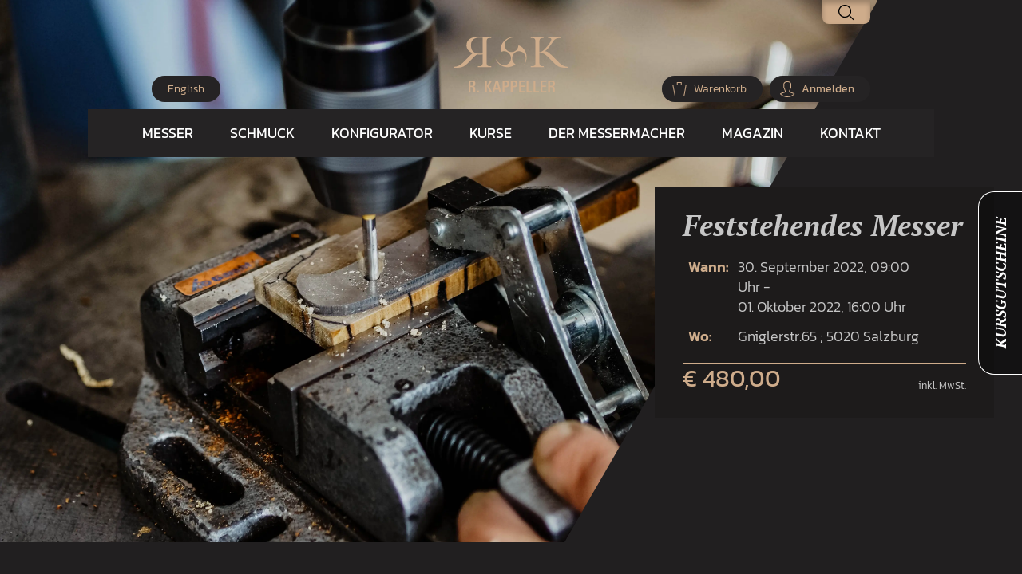

--- FILE ---
content_type: text/html; charset=utf-8
request_url: https://www.messermacher.at/shop/products/feststehendes-messer-mmk149
body_size: 11023
content:
<!DOCTYPE html>
<html lang="de">
  <head data-hook="inside_head">
    <meta charset="utf-8">
<title>Feststehendes Messer MMK149 | Messermacher Kappeller GmbH | Salzburg |</title>
<meta name="description" content="Kurs: Feststehendes Messer , 30. September 2022, 09:00 Uhr - 01. Oktober 2022, 16:00 Uhr: Gniglerstr.65 ; 5020 Salzburg">
<link rel="canonical" href="https://www.messermacher.at/shop/products/feststehendes-messer-mmk149">
<meta content="width=device-width, initial-scale=1.0, maximum-scale=1" name="viewport">
<meta http-equiv="X-UA-Compatible" content="IE=edge">

<link rel="icon" type="image/x-icon" href="/assets/favicon-bb7007f8050a654503a79f22ffcf55aeab8575a45af54d6a56f7e5904e9e9fbf.ico" />
<link rel="stylesheet" href="/assets/spree/frontend-ad53a676a2664e99437dee47a54820cd72fdb8fa26f9cba8c4cf238eaff64519.css" media="screen" />
<meta name="csrf-param" content="authenticity_token" />
<meta name="csrf-token" content="OIli0em9TIK482XYkBg1M4TL8cRjMAY1BNWSfKTy0xzxyYLO97DmyKtAIXSoCT1uRB55mltEHu95AUNIva0lfw" />
<script>
  SpreePaths = {"mounted_at":"/shop/","admin":"admin/"}
</script>

<script>
  var SPREE_LOCALE = 'de'
  var SPREE_CURRENCY = 'EUR'
  var SPREE_DEFAULT_CURRENCY = 'EUR'
  var SPREE_DEFAULT_LOCALE = 'de'
</script>

<script src="/assets/spree/frontend-a0c7a6eef8fb28caa1fea3bfae3a472abe4f814486d864d53a272a5a2d7460fb.js"></script>
<script type="importmap" data-turbo-track="reload">{
  "imports": {
    "application": "/assets/application-77e23eb844280785a0ecb37ad36fe7890f151a2826465fa693563b05e21ca6aa.js",
    "backend": "/assets/backend-7a616323fb71ef10cb7cef1b66bc063a1252be89b833a73e4195caed6c514efe.js",
    "@rails/request.js": "/assets/@rails--request.js-f6b93d67a941693dfa8544a711ffc6113d60cda50a540d35bb080a0bf899e94a.js",
    "sortablejs": "/assets/sortablejs-ed2085ee5612db0f11799a2aeeb2f8151c316e8ab9bb9b6f55edbfdb50271aef.js",
    "@hotwired/stimulus": "/assets/stimulus.min-dd364f16ec9504dfb72672295637a1c8838773b01c0b441bd41008124c407894.js",
    "@hotwired/stimulus-loading": "/assets/stimulus-loading-3576ce92b149ad5d6959438c6f291e2426c86df3b874c525b30faad51b0d96b3.js",
    "vanilla-cookieconsent": "/assets/vanilla-cookieconsent-7d40dc266dd5ac2bfd84a58edd167d0386d078bc2e5a91cd3b500f7c2219fe93.js",
    "cookieconsent-config": "/assets/cookieconsent-config-12acdef6d948065b42dbee7e690b255b16f0e3bb705a1a3de60f90d3db79485f.js",
    "controllers/frontend/stripe_controller": "/assets/controllers/frontend/stripe_controller-f3fcdf61868b2dfc31e3dadba3f55738d86fca79f066688753105c5b377dcbc8.js",
    "controllers/application": "/assets/controllers/application-368d98631bccbf2349e0d4f8269afb3fe9625118341966de054759d96ea86c7e.js",
    "controllers/backend": "/assets/controllers/backend/index-5bd99613d5c215b4243781b5effe1d4ec5741c9b585e6f0134de0380f7dc9aab.js",
    "controllers/backend/nested_form_controller": "/assets/controllers/backend/nested_form_controller-e12ea1018cad559e19582180280932d0991e3c7ba060c875e7efd2f79a0a3435.js",
    "controllers/backend/reload_picture_controller": "/assets/controllers/backend/reload_picture_controller-1aad98bc34dffbbdfed2551cbfed3ba664d91ce0414a6e132ee4d5bf230843c8.js",
    "controllers/backend/sortable_controller": "/assets/controllers/backend/sortable_controller-6dda4dd62dee4428407585242f1a8445654e6bc0a49dd6d4d1ed8c9884ace745.js",
    "controllers/frontend": "/assets/controllers/frontend/index-fecc692e35a265e83e32c4be1dd215762ab74a842b966046c93564555e335bd7.js",
    "controllers/frontend/reload_picture_controller": "/assets/controllers/frontend/reload_picture_controller-1aad98bc34dffbbdfed2551cbfed3ba664d91ce0414a6e132ee4d5bf230843c8.js",
    "controllers/frontend/stripe_info_controller": "/assets/controllers/frontend/stripe_info_controller-41e63318430277e68e2086748d882cc4bdbf8e1425e54122c96919058d0ffa32.js",
    "controllers/frontend/texttoggle_controller": "/assets/controllers/frontend/texttoggle_controller-ef6e72ea51c057b16b5a93db59039884579b58ab0f6bcedea3db8576b5932063.js"
  }
}</script>
<link rel="modulepreload" href="/assets/application-77e23eb844280785a0ecb37ad36fe7890f151a2826465fa693563b05e21ca6aa.js">
<link rel="modulepreload" href="/assets/@rails--request.js-f6b93d67a941693dfa8544a711ffc6113d60cda50a540d35bb080a0bf899e94a.js">
<link rel="modulepreload" href="/assets/sortablejs-ed2085ee5612db0f11799a2aeeb2f8151c316e8ab9bb9b6f55edbfdb50271aef.js">
<link rel="modulepreload" href="/assets/stimulus.min-dd364f16ec9504dfb72672295637a1c8838773b01c0b441bd41008124c407894.js">
<link rel="modulepreload" href="/assets/stimulus-loading-3576ce92b149ad5d6959438c6f291e2426c86df3b874c525b30faad51b0d96b3.js">
<link rel="modulepreload" href="/assets/vanilla-cookieconsent-7d40dc266dd5ac2bfd84a58edd167d0386d078bc2e5a91cd3b500f7c2219fe93.js">
<link rel="modulepreload" href="/assets/cookieconsent-config-12acdef6d948065b42dbee7e690b255b16f0e3bb705a1a3de60f90d3db79485f.js">
<link rel="modulepreload" href="/assets/controllers/frontend/stripe_controller-f3fcdf61868b2dfc31e3dadba3f55738d86fca79f066688753105c5b377dcbc8.js">
<link rel="modulepreload" href="/assets/controllers/application-368d98631bccbf2349e0d4f8269afb3fe9625118341966de054759d96ea86c7e.js">
<link rel="modulepreload" href="/assets/controllers/frontend/index-fecc692e35a265e83e32c4be1dd215762ab74a842b966046c93564555e335bd7.js">
<link rel="modulepreload" href="/assets/controllers/frontend/reload_picture_controller-1aad98bc34dffbbdfed2551cbfed3ba664d91ce0414a6e132ee4d5bf230843c8.js">
<link rel="modulepreload" href="/assets/controllers/frontend/stripe_info_controller-41e63318430277e68e2086748d882cc4bdbf8e1425e54122c96919058d0ffa32.js">
<link rel="modulepreload" href="/assets/controllers/frontend/texttoggle_controller-ef6e72ea51c057b16b5a93db59039884579b58ab0f6bcedea3db8576b5932063.js">
<script type="module">import "application"</script>

<script>
  Spree.translations = {"coupon_code_applied":"Der Gutschein wurde erfolgreich zu Ihrer Bestellung zugeordnet."}
</script>

<script type="module">import "cookieconsent-config"</script>
<script type="text/plain" data-category="analytics" data-service="Microsoft Clarity">
  (function(c,l,a,r,i,t,y){
    c[a]=c[a]||function(){(c[a].q=c[a].q||[]).push(arguments)};
    t=l.createElement(r);t.async=1;t.src="https://www.clarity.ms/tag/"+i;
    y=l.getElementsByTagName(r)[0];y.parentNode.insertBefore(t,y);
  })(window, document, "clarity", "script", "ucnuubed0j");
</script>
<script src="https://maps.googleapis.com/maps/api/js?key=AIzaSyC3FI3AunhmnpUzkahK56RuCdheaTlOpbQ"></script>

  </head>
  <body class="one-col products show" id="product-details" data-hook="body">
    
<header class="main">
  <div class="wrap">
    <h1><a href="/">Messermacher Kappeller GmbH | Ing. Richard Kappeller | Salzburg</a></h1>

    <nav>
      <a class="navi-button" href="#">Navigation</a>
      <ul>
        <li>
          <a href="/shop/messer/kategorie/alle/messerart/alle">Messer</a>
          <ul>
            <li><a href="/shop/messer/kategorie/alle/messerart/alle">Alle Messer</a></li>
            <li><a href="/shop/verfuegbare-messer/kategorie/alle/messerart/alle">Verfügbare Messer</a></li>
            <li><a class="specials" href="/shop/spezialmesser/kategorie/alle/messerart/alle">Spezialmesser</a></li>
            <li><a href="/shop/zubehoer-und-lederguertel">Zubehör und Ledergürtel</a></li>
            <li><a href="/anfertigungen">Anfertigungen</a></li>
            <li><a href="/kleinserien">Kleinserien</a></li>
            <li><a href="/shop/faq#messer">FAQ</a></li>
          </ul>
        </li>
        <li>
          <a href="/shop/schmuck">Schmuck</a>
          <ul>
              <li><a href="/shop/schmuck/ringe">Ringe</a></li>
          </ul>
        </li>
        <li><a href="/konfigurator">Konfigurator</a></li>
        <li>
          <a href="/shop/kurse">Kurse</a>
          <ul>
            <li><a href="/ueber-die-kurse">Über die Kurse</a></li>
              <li>
                <a href="/shop/kurse/messermachkurse">Messermachkurs</a>
              </li>
              <li>
                <a href="/shop/kurse/messerschaerfkurs">Messerschärfkurs</a>
              </li>
              <li>
                <a href="/shop/kurse/klappmesserkurse">Klappmesserkurs</a>
              </li>
              <li>
                <a href="/shop/kurse/lederbearbeitung">Lederbearbeitung</a>
              </li>
              <li>
                <a href="/shop/kurse/gravierkurs">Gravierkurs</a>
              </li>
              <li>
                <a href="/shop/kurse/gutscheine">Gutscheine</a>
              </li>
              <li>
                <a href="/shop/kurse/messer-atelier">Messer-Atelier</a>
              </li>
              <li>
                <a href="/shop/kurse/intensiv-messermachkurs">Intensiv Messermachkurs</a>
              </li>
            <li><a href="/shop/faq#kurse">FAQ</a></li>
          </ul>
        </li>
        <li>
          <a href="/ueber-mich">Der Messermacher</a>
          <ul>
            <li><a href="/ueber-mich">Über mich</a></li>
            <li><a href="/#werkstatt">Werkstatt</a></li>
            <li><a href="/#geschaeft-salzburg">Geschäft Salzburg</a></li>
            <li><a href="/#geschaeft-wien">Geschäft Wien</a></li>
            <li><a href="/virtuelle-shoptour">360° Shoptour</a></li>
            <li><a href="/events">Events</a></li>
            <li><a href="/presse">Presse</a></li>
            <li><a href="/auszeichnungen">Auszeichnungen</a></li>
          </ul>
        </li>
        <li><a href="/magazin">Magazin</a></li>
        <li>
          <a href="/kontakt">Kontakt</a>
          <ul>
            <li><a class="active" aria-current="page" href="/#geschaeft-salzburg">Öffnungszeiten</a></li>
            <li><a href="/impressum">Impressum</a></li>
            <li><a href="/agb">AGB</a></li>
            <li><a href="/shop/faq">FAQ</a></li>
            <li><a href="/presse">Presse</a></li>
          </ul>
        </li>
      </ul>
    </nav>
  </div>
</header>


    <div id="spree-header">
  <header id="header" data-hook class="py-3">
    <div class="container">
      <div class="row">
        <div id="search-bar" class="closed">
  <form action="/shop/products/search" accept-charset="UTF-8" method="get">
    <input type="search" name="keywords" id="keywords" placeholder="Suchen" />
    <button type="submit">
      <img alt="" title="Suchen" src="/assets/search-7462d1579664339149f2126981d7179ddd0aab86f69a9c89f2a8a0f6f05cacb2.svg" width="20" height="20" />
    </button>
</form></div>


<nav class="navbar navbar-dark col-md-8 col-sm-9" id="top-nav-bar">
  <ul id="nav-bar" class="nav">
      <li id="link-to-login"><a href="/shop/login">Anmelden</a></li>

  </ul>
</nav>

      </div>
    </div>
  </header>
  <div class="container">
    <nav id="main-nav-bar" class="navbar">
  <ul class="nav navbar-right" data-hook>
    <li id="link-to-cart" class="nav-item" data-hook>
      <noscript>
        <a class="cart-info empty" href="/shop/cart">Warenkorb</a>
      </noscript>
       
    </li>
    <script>Spree.fetchCart()</script>
      <li class="language">
          <a href="https://www.messermacher.at/en">English</a>
      </li>
  


</ul>
</nav>

  </div>
</div>

    <aside id="kursgutscheine">
  <h2>Kursgutscheine</h2>
  <h3>Handwerk macht Freude, schenken noch mehr.</h3>

  <img alt="Kurse für Jedermann!" src="/assets/kursgutscheine_aside-a20550bae4162ee2010a76ed9557da9425e210f36c9026f37c3ea3212b321486.jpg" />

  <p>Ob als Geburtstagsgeschenk, Weihnachtsgeschenk, Hochzeitsgeschenk, als Erinnerung an ein gemeinsames Abenteuer oder als höchst nützliche Ausrüstung für die geplante Weltreise.</p>

  <a class="button" href="/shop/kurse/gutscheine">Zu den Gutscheinen</a>
  <a class="close" href="#">Schließen</a>
</aside>


    <div class="container">
      <div class="row" data-hook>

        

        <main
          id="content"
          class="col-sm-12"
          data-hook>
          
          
<div data-hook="product_show" class="row">
  <div class="col-md-4 col-sm-5" data-hook="product_left_part">
    <div data-hook="product_left_part_wrap">
      <div id="product-images" data-hook="product_images">
        <div id="main-image" class="panel panel-default" data-hook>
          <div class="panel-body text-center">
            <picture data-controller="reload-picture" data-reload-picture-url-value="/shop/reload_picture/10616/product_bg"><source srcset="/images/products/ca/52/10616/180810_messermachkurse-104_product_bg_webp_31c388cad0864fa48ed90a14d722f476.webp" type="image/webp"><img data-product="/images/products/ca/52/10616/180810_messermachkurse-104_product_9197d2670d9759093f7b96e671e1b649.jpg" data-product-webp="/images/products/ca/52/10616/180810_messermachkurse-104_product_webp_ac4d8bc03101ddcfe578bc8496779028.webp" alt="Feststehendes Messer " src="/images/products/ca/52/10616/180810_messermachkurse-104_product_bg_16a7b6c9cdc601c2255c20632084107a.jpg" /></picture>
          </div>
          <div class="mask"></div>
        </div>
        <div id="thumbnails" data-hook>
          
        </div>
      </div>

      <div data-hook="promotions">
        

      </div>
    </div>
  </div>

  <div class="col-md-8 col-sm-7" data-hook="product_right_part">
    <div data-hook="product_right_part_wrap">
      <div id="product-description" data-hook="product_description">
        <h1 class="product-title">Feststehendes Messer </h1>
        
          <table class="event-date">
      <tr>
        <th>Wann:</th>
        <td>30. September 2022, 09:00 Uhr - <br>01. Oktober 2022, 16:00 Uhr</td>
      </tr>
      <tr>
        <th>Wo:</th>
        <td>Gniglerstr.65 ; 5020 Salzburg</td>
      </tr>
  </table>


        <div data-hook="product_properties">
          
        </div>

        <div data-hook="description" data-controller="texttoggle" data-texttoggle-lines-value="3">
          <div data-texttoggle-target="content" aria-expanded="false">
            
          </div>
          <div class="text-end">
            <button type="button" data-texttoggle-target="toggle" data-action="click->texttoggle#toggle">
              weiterlesen &#8594;
            </button>
          </div>
        </div>

        <div id="cart-form" data-hook="cart_form">
          <form id="add-to-cart-form" class="add-to-cart-form" rel="nofollow" action="/shop/orders/populate" accept-charset="UTF-8" method="post"><input type="hidden" name="authenticity_token" value="tvbUfX-YETyQRnzaNQpUVUYv7PhvsC1jIpb-5rAIW9zqrWc86itAVw_ye6jvw7MDpAYlB9lueyFijOe-RfG37A" autocomplete="off" />
  <div id="inside-product-cart-form" data-hook="inside_product_cart_form">
      <input type="hidden" name="variant_id" id="variant_id" value="2697" autocomplete="off" />

      <div data-hook="product_price" class="col-md-5">
          <div id="product-price">
            <h6 class="product-section-title">Preis</h6>
            <div>
              <span class="lead price selling">
                €&nbsp;480,00
              </span>
              <span class="tax-shipping">
                inkl. MwSt.
              </span>
            </div>

          </div>


      </div>
  </div>
</form>
        </div>
      </div>
    </div>
  </div>
</div>

<div class="sales-benefits">
  <ul>
    <li class="benefits-1">
      <p>
        <strong>
          Preisträger Handwerkspreis 2024<br>
          <br>
          Über 20 Jahre Erfahrung
        </strong>
      </p>
      <p>
        <strong>
          9x 1. Platz Messer des Jahres Messermagazin<br>
          <br>
          3x 1. Platz KNIFE AWARD Solingen
        </strong>
      </p>
      <p>
        <strong>
          Über 10.000 handgefertigte Messer<br>
          <br>
          Über 2.000 Kursteilnehmer
        </strong>
      </p>
    </li>
    <li class="width-auto awards">
      <a href="/magazin/news/rueckblick-expo-2025-in-osaka">
        <img alt="" title="EXPO 2025, Osaka, Kansai, Japan" src="/assets/benefits/expo_2025-7fee142dd17afce2e40d2c3e492b65f710af57265b969cb426a092b1eefc66f2.svg" width="116" height="82" />
</a>      <a href="/magazin/anfertigungen/tranchiermesser-epochenreise">
        <img alt="" title="Preisträger Salzburger Handwerkspreis 2024" style="margin-top:-10px;" src="/assets/awards/preistraeger_handwerkspreis-f841f75c74989689c4c0886471e909abb3c1b4857b4547cdb9ee03c49986dd01.webp" width="95" height="120" />
</a>      <a href="/magazin/news/amenite-anmut-auf-den-tisch-gebracht">
        <img alt="" title="Red Dot Award 2019" src="/assets/benefits/red_dot_award_logo-e88863bad6437f05b2282e5e7e101e4b5d0b68bf36deab13370cb34545c9f734.svg" width="100" height="82" />
</a>    </li>
    <li class="benefits-2">
      <p>
        <strong>Kostenloses Nachschärfen:</strong><br>
          Alle Messer, die Sie bei uns erwerben oder bei unseren Kursen anfertigen, schärfen wir für Sie kostenlos nach.<br>
          Für Kleinserien und Firmenkunden bieten wir maßgeschneiderte Servicepakete an.
      </p>
      <p>
        <strong>Persönliche Gravur:</strong><br>
        Lassen Sie Ihre Initialen kostenlos auf das Messer ätzen.
      </p>
      <p>
        <strong>Beratung &amp; Fragen:</strong><br>
        Unser Team berät Sie gerne unter<br>
        <a href="tel:+436763970328" class="text-nowrap">+43 676 397 0328</a>.
      </p>
    </li>
  </ul>
</div>


<script type="application/ld+json">{"@context":"https://schema.org/","@graph":[{"@type":"Product","@id":"https://www.messermacher.at/shop/product_2689","url":"https://www.messermacher.at/shop/products/feststehendes-messer-mmk149","name":"Feststehendes Messer ","image":"https://www.messermacher.at/images/products/ca/52/10616/180810_messermachkurse-104_original_e99309541ad98b55a15656d712b5bd43.jpg","description":"Kurs: Feststehendes Messer , 30. September 2022, 09:00 Uhr - 01. Oktober 2022, 16:00 Uhr: Gniglerstr.65 ; 5020 Salzburg","sku":"MMK149","offers":{"@type":"Offer","price":"480.0","priceCurrency":"EUR","availability":"Discontinued","url":"https://www.messermacher.at/shop/products/feststehendes-messer-mmk149","availabilityEnds":""}}]}</script>


  
  <div class="related">
    <h2><span>Ähnliche</span> Produkte</h2>
    
<div data-hook="products_search_results_heading">
</div>

  <div id="products" class="row" data-hook>
    <section class="page" data-page="1">
      <div id="product_4975" class="product-list-item event" data-hook="products_list_item">
    <div class="panel-body text-center product-body">
      <a href="/shop/products/feststehendes-messer-wien-mmk331?taxon_id=44">
        <picture data-controller="reload-picture" data-reload-picture-url-value="/shop/reload_picture/21241/small"><source srcset="/images/products/4a/c6/21241/180810_messermachkurse-104_small_webp_36fd269a50edc75bcf052dcc19bcf5e6.webp" type="image/webp"><img class="image-jpeg" alt="Feststehendes Messer - Wien" src="/images/products/4a/c6/21241/180810_messermachkurse-104_small_403dc951d2c3be8af89ff088ea8df685.jpg" /></picture><br>
        <h4 class="info image-jpeg" title="Feststehendes Messer - Wien">Feststehendes Messer - Wien</h4>
</a>      <div class="text-container">
          <table class="event-date">
              <tr>
                <th>Wann:</th>
                <td>02. Februar 2026, 12:00 Uhr - <br>03. Februar 2026, 16:00 Uhr</td>
              </tr>
              <tr>
                <th>Wo:</th>
                <td>Rauhensteingasse 5; 1010 Wien</td>
              </tr>
            <tr>
              <td class="available-counter red" colspan="2">
                  0 Plätze verfügbar
              </td>
            </tr>
          </table>
        <br>
        <span class="lead price selling">
            €&nbsp;480,00
        </span><br>
        <a class="button" href="/shop/products/feststehendes-messer-wien-mmk331?taxon_id=44">Details</a>
          <a class="button" href="/shop/products/feststehendes-messer-wien-mmk331/warteliste">Warteliste</a>
      </div>
    </div>
</div>
<div id="product_4976" class="product-list-item event" data-hook="products_list_item">
    <div class="panel-body text-center product-body">
      <a href="/shop/products/feststehendes-messer-salzburg-mmk332?taxon_id=44">
        <picture data-controller="reload-picture" data-reload-picture-url-value="/shop/reload_picture/21242/small"><source srcset="/images/products/bb/66/21242/180810_messermachkurse-102_small_webp_9a1a09b9cd9806d4dfc83fe9d06518a4.webp" type="image/webp"><img class="image-jpeg" alt="Feststehendes Messer - Salzburg" src="/images/products/bb/66/21242/180810_messermachkurse-102_small_40eca433245a609bb2f07492aa7de6b5.jpg" /></picture><br>
        <h4 class="info image-jpeg" title="Feststehendes Messer - Salzburg">Feststehendes Messer - Salzburg</h4>
</a>      <div class="text-container">
          <table class="event-date">
              <tr>
                <th>Wann:</th>
                <td>06. Februar 2026, 09:00 Uhr - <br>07. Februar 2026, 16:00 Uhr</td>
              </tr>
              <tr>
                <th>Wo:</th>
                <td>Gniglerstr.65; 5020 Salzburg</td>
              </tr>
            <tr>
              <td class="available-counter red" colspan="2">
                  0 Plätze verfügbar
              </td>
            </tr>
          </table>
        <br>
        <span class="lead price selling">
            €&nbsp;480,00
        </span><br>
        <a class="button" href="/shop/products/feststehendes-messer-salzburg-mmk332?taxon_id=44">Details</a>
          <a class="button" href="/shop/products/feststehendes-messer-salzburg-mmk332/warteliste">Warteliste</a>
      </div>
    </div>
</div>
<div id="product_4977" class="product-list-item event" data-hook="products_list_item">
    <div class="panel-body text-center product-body">
      <a href="/shop/products/feststehendes-messer-salzburg-mmk333?taxon_id=44">
        <picture data-controller="reload-picture" data-reload-picture-url-value="/shop/reload_picture/21243/small"><source srcset="/images/products/30/7c/21243/180810_messermachkurse-104_small_webp_1e6aac06e1393f692d64a8cd6527d51a.webp" type="image/webp"><img class="image-jpeg" alt="Feststehendes Messer - Salzburg" src="/images/products/30/7c/21243/180810_messermachkurse-104_small_9e3bf8d1dda7fefac4e99cf9dffa1114.jpg" /></picture><br>
        <h4 class="info image-jpeg" title="Feststehendes Messer - Salzburg">Feststehendes Messer - Salzburg</h4>
</a>      <div class="text-container">
          <table class="event-date">
              <tr>
                <th>Wann:</th>
                <td>02. März 2026, 09:00 Uhr - <br>03. März 2026, 16:00 Uhr</td>
              </tr>
              <tr>
                <th>Wo:</th>
                <td>Gniglerstr.65; 5020 Salzburg</td>
              </tr>
            <tr>
              <td class="available-counter yellow" colspan="2">
                  Noch 2 Plätze verfügbar
              </td>
            </tr>
          </table>
        <br>
        <span class="lead price selling">
            €&nbsp;480,00
        </span><br>
        <a class="button" href="/shop/products/feststehendes-messer-salzburg-mmk333?taxon_id=44">Details</a>
          <form class="add-to-cart-form" rel="nofollow" action="/shop/orders/populate" accept-charset="UTF-8" method="post"><input type="hidden" name="authenticity_token" value="ci-S6FC4kLSp0xzgCf7lRE8O4Z9aI-dOCYcJsie0XuA-BWXPfZD-OOZFDlXI7TiHb6KaDhkLEgKTkiB3cZdfNA" autocomplete="off" />
            <input type="hidden" name="variant_id" value="4985" autocomplete="off" />
            <input type="hidden" name="quantity" value="1" autocomplete="off" />
            <button name="button" type="submit" class="btn btn-success add-to-cart-button">
              Anmelden
</button></form>      </div>
    </div>
</div>
<div id="product_4978" class="product-list-item event" data-hook="products_list_item">
    <div class="panel-body text-center product-body">
      <a href="/shop/products/feststehendes-messer-salzburg-mmk334?taxon_id=44">
        <picture data-controller="reload-picture" data-reload-picture-url-value="/shop/reload_picture/21244/small"><source srcset="/images/products/d1/08/21244/180810_messermachkurse-104_small_webp_b28059d4aa412c7de2d932bdd785afd5.webp" type="image/webp"><img class="image-jpeg" alt="Feststehendes Messer - Salzburg" src="/images/products/d1/08/21244/180810_messermachkurse-104_small_87bf2303b26c24ce7ad9c5f2c233b131.jpg" /></picture><br>
        <h4 class="info image-jpeg" title="Feststehendes Messer - Salzburg">Feststehendes Messer - Salzburg</h4>
</a>      <div class="text-container">
          <table class="event-date">
              <tr>
                <th>Wann:</th>
                <td>20. März 2026, 09:00 Uhr - <br>21. März 2026, 16:00 Uhr</td>
              </tr>
              <tr>
                <th>Wo:</th>
                <td>Gniglerstr.65; 5020 Salzburg</td>
              </tr>
            <tr>
              <td class="available-counter red" colspan="2">
                  0 Plätze verfügbar
              </td>
            </tr>
          </table>
        <br>
        <span class="lead price selling">
            €&nbsp;480,00
        </span><br>
        <a class="button" href="/shop/products/feststehendes-messer-salzburg-mmk334?taxon_id=44">Details</a>
          <a class="button" href="/shop/products/feststehendes-messer-salzburg-mmk334/warteliste">Warteliste</a>
      </div>
    </div>
</div>
<div id="product_4980" class="product-list-item event" data-hook="products_list_item">
    <div class="panel-body text-center product-body">
      <a href="/shop/products/feststehendes-messer-wien-mmk335?taxon_id=44">
        <picture data-controller="reload-picture" data-reload-picture-url-value="/shop/reload_picture/21246/small"><source srcset="/images/products/07/b9/21246/180810_messermachkurse-104_small_webp_5a5a5f80cb567941cdaa293071444d78.webp" type="image/webp"><img class="image-jpeg" alt="Feststehendes Messer - Wien" src="/images/products/07/b9/21246/180810_messermachkurse-104_small_f03074125f4d559997668434f19825a4.jpg" /></picture><br>
        <h4 class="info image-jpeg" title="Feststehendes Messer - Wien">Feststehendes Messer - Wien</h4>
</a>      <div class="text-container">
          <table class="event-date">
              <tr>
                <th>Wann:</th>
                <td>23. März 2026, 12:00 Uhr - <br>24. März 2026, 16:00 Uhr</td>
              </tr>
              <tr>
                <th>Wo:</th>
                <td>Rauhensteingasse 5; 1010 Wien</td>
              </tr>
            <tr>
              <td class="available-counter red" colspan="2">
                  0 Plätze verfügbar
              </td>
            </tr>
          </table>
        <br>
        <span class="lead price selling">
            €&nbsp;480,00
        </span><br>
        <a class="button" href="/shop/products/feststehendes-messer-wien-mmk335?taxon_id=44">Details</a>
          <a class="button" href="/shop/products/feststehendes-messer-wien-mmk335/warteliste">Warteliste</a>
      </div>
    </div>
</div>
<div id="product_5054" class="product-list-item event" data-hook="products_list_item">
    <div class="panel-body text-center product-body">
      <a href="/shop/products/feststehendes-messer-salzburg-mmk336?taxon_id=44">
        <picture data-controller="reload-picture" data-reload-picture-url-value="/shop/reload_picture/21746/small"><source srcset="/images/products/64/92/21746/180810_messermachkurse-104_small_webp_858fde535876fa973e601e60e7091071.webp" type="image/webp"><img class="image-jpeg" alt="Feststehendes Messer - Salzburg" src="/images/products/64/92/21746/180810_messermachkurse-104_small_314cc4012fa221af71cf91ede16fec02.jpg" /></picture><br>
        <h4 class="info image-jpeg" title="Feststehendes Messer - Salzburg">Feststehendes Messer - Salzburg</h4>
</a>      <div class="text-container">
          <table class="event-date">
              <tr>
                <th>Wann:</th>
                <td>13. April 2026, 09:00 Uhr - <br>14. April 2026, 16:00 Uhr</td>
              </tr>
              <tr>
                <th>Wo:</th>
                <td>Gniglerstr.65; 5020 Salzburg</td>
              </tr>
            <tr>
              <td class="available-counter green" colspan="2">
                  Noch 12 Plätze verfügbar
              </td>
            </tr>
          </table>
        <br>
        <span class="lead price selling">
            €&nbsp;480,00
        </span><br>
        <a class="button" href="/shop/products/feststehendes-messer-salzburg-mmk336?taxon_id=44">Details</a>
          <form class="add-to-cart-form" rel="nofollow" action="/shop/orders/populate" accept-charset="UTF-8" method="post"><input type="hidden" name="authenticity_token" value="HwRAi4dtwg4sN5tskSiFqDqoOlQRe12yhKJBRP2juL1TLresqkWsgmOhidlQO1hrGgRBxVJTqP4et2iBq4C5aQ" autocomplete="off" />
            <input type="hidden" name="variant_id" value="5062" autocomplete="off" />
            <input type="hidden" name="quantity" value="1" autocomplete="off" />
            <button name="button" type="submit" class="btn btn-success add-to-cart-button">
              Anmelden
</button></form>      </div>
    </div>
</div>
<div id="product_5055" class="product-list-item event" data-hook="products_list_item">
    <div class="panel-body text-center product-body">
      <a href="/shop/products/feststehendes-messer-salzburg-mmk337?taxon_id=44">
        <picture data-controller="reload-picture" data-reload-picture-url-value="/shop/reload_picture/21747/small"><source srcset="/images/products/3c/e1/21747/180810_messermachkurse-104_small_webp_c77dd89bfb486b533c3e669f6154b1c2.webp" type="image/webp"><img class="image-jpeg" alt="Feststehendes Messer - Salzburg" src="/images/products/3c/e1/21747/180810_messermachkurse-104_small_69fe8f05f811b38e4951a5a4477f766a.jpg" /></picture><br>
        <h4 class="info image-jpeg" title="Feststehendes Messer - Salzburg">Feststehendes Messer - Salzburg</h4>
</a>      <div class="text-container">
          <table class="event-date">
              <tr>
                <th>Wann:</th>
                <td>24. April 2026, 09:00 Uhr - <br>25. April 2026, 16:00 Uhr</td>
              </tr>
              <tr>
                <th>Wo:</th>
                <td>Gniglerstr.65; 5020 Salzburg</td>
              </tr>
            <tr>
              <td class="available-counter green" colspan="2">
                  Noch 13 Plätze verfügbar
              </td>
            </tr>
          </table>
        <br>
        <span class="lead price selling">
            €&nbsp;480,00
        </span><br>
        <a class="button" href="/shop/products/feststehendes-messer-salzburg-mmk337?taxon_id=44">Details</a>
          <form class="add-to-cart-form" rel="nofollow" action="/shop/orders/populate" accept-charset="UTF-8" method="post"><input type="hidden" name="authenticity_token" value="sNCDKkCIwWO612YLfntjcZBnTd4YtbJM5v36x0kmQxH8-nQNbaCv7_VBdL6_aL6ysMs2T1udRwB86NMCHwVCxQ" autocomplete="off" />
            <input type="hidden" name="variant_id" value="5063" autocomplete="off" />
            <input type="hidden" name="quantity" value="1" autocomplete="off" />
            <button name="button" type="submit" class="btn btn-success add-to-cart-button">
              Anmelden
</button></form>      </div>
    </div>
</div>
<div id="product_5057" class="product-list-item event" data-hook="products_list_item">
    <div class="panel-body text-center product-body">
      <a href="/shop/products/feststehendes-messer-salzburg-mmk338?taxon_id=44">
        <picture data-controller="reload-picture" data-reload-picture-url-value="/shop/reload_picture/21749/small"><source srcset="/images/products/9b/37/21749/180810_messermachkurse-104_small_webp_3c0888410bb4335271dafc19d2ab4e28.webp" type="image/webp"><img class="image-jpeg" alt="Feststehendes Messer - Salzburg" src="/images/products/9b/37/21749/180810_messermachkurse-104_small_45f3e3f98ed705f38b480167fd9dbb43.jpg" /></picture><br>
        <h4 class="info image-jpeg" title="Feststehendes Messer - Salzburg">Feststehendes Messer - Salzburg</h4>
</a>      <div class="text-container">
          <table class="event-date">
              <tr>
                <th>Wann:</th>
                <td>04. Mai 2026, 09:00 Uhr - <br>05. Mai 2026, 16:00 Uhr</td>
              </tr>
              <tr>
                <th>Wo:</th>
                <td>Gniglerstr.65; 5020 Salzburg</td>
              </tr>
            <tr>
              <td class="available-counter green" colspan="2">
                  Noch 11 Plätze verfügbar
              </td>
            </tr>
          </table>
        <br>
        <span class="lead price selling">
            €&nbsp;480,00
        </span><br>
        <a class="button" href="/shop/products/feststehendes-messer-salzburg-mmk338?taxon_id=44">Details</a>
          <form class="add-to-cart-form" rel="nofollow" action="/shop/orders/populate" accept-charset="UTF-8" method="post"><input type="hidden" name="authenticity_token" value="rhlqhcnCXN_iJDpH6OYd9k0kdiGX_ILLREpUcoZ7IyniM52i5OoyU62yKPIp9cA1bYgNsNTUd4feX3230Fgi_Q" autocomplete="off" />
            <input type="hidden" name="variant_id" value="5065" autocomplete="off" />
            <input type="hidden" name="quantity" value="1" autocomplete="off" />
            <button name="button" type="submit" class="btn btn-success add-to-cart-button">
              Anmelden
</button></form>      </div>
    </div>
</div>
<div id="product_5082" class="product-list-item event" data-hook="products_list_item">
    <div class="panel-body text-center product-body">
      <a href="/shop/products/feststehendes-messer-wien-mmk356?taxon_id=44">
        <picture data-controller="reload-picture" data-reload-picture-url-value="/shop/reload_picture/21777/small"><source srcset="/images/products/b4/af/21777/180810_messermachkurse-104_small_webp_7ccc0280f19d58a798902bf0059519eb.webp" type="image/webp"><img class="image-jpeg" alt="Feststehendes Messer - Wien" src="/images/products/b4/af/21777/180810_messermachkurse-104_small_d0da96991b46fee55346838b9ffc2e99.jpg" /></picture><br>
        <h4 class="info image-jpeg" title="Feststehendes Messer - Wien">Feststehendes Messer - Wien</h4>
</a>      <div class="text-container">
          <table class="event-date">
              <tr>
                <th>Wann:</th>
                <td>11. Mai 2026, 12:00 Uhr - <br>12. Mai 2026, 16:00 Uhr</td>
              </tr>
              <tr>
                <th>Wo:</th>
                <td>Rauhensteingasse 5; 1010 Wien</td>
              </tr>
            <tr>
              <td class="available-counter green" colspan="2">
                  Noch 4 Plätze verfügbar
              </td>
            </tr>
          </table>
        <br>
        <span class="lead price selling">
            €&nbsp;480,00
        </span><br>
        <a class="button" href="/shop/products/feststehendes-messer-wien-mmk356?taxon_id=44">Details</a>
          <form class="add-to-cart-form" rel="nofollow" action="/shop/orders/populate" accept-charset="UTF-8" method="post"><input type="hidden" name="authenticity_token" value="keswmekvrdtGLFlnCb1U4XKJYJG4L1tEXCkjJP3GXkHdwce-xAfDVwm6S9LIrokiUiUbAPsHrgjGPArhq-VflQ" autocomplete="off" />
            <input type="hidden" name="variant_id" value="5090" autocomplete="off" />
            <input type="hidden" name="quantity" value="1" autocomplete="off" />
            <button name="button" type="submit" class="btn btn-success add-to-cart-button">
              Anmelden
</button></form>      </div>
    </div>
</div>
<div id="product_5083" class="product-list-item event" data-hook="products_list_item">
    <div class="panel-body text-center product-body">
      <a href="/shop/products/feststehendes-messer-wien-mmk357?taxon_id=44">
        <picture data-controller="reload-picture" data-reload-picture-url-value="/shop/reload_picture/21778/small"><source srcset="/images/products/24/93/21778/180810_messermachkurse-104_small_webp_859034e102fbe08389b851647a80b3a8.webp" type="image/webp"><img class="image-jpeg" alt="Feststehendes Messer - Wien" src="/images/products/24/93/21778/180810_messermachkurse-104_small_652f7c0e2f9d5c18e2e90ce27b886410.jpg" /></picture><br>
        <h4 class="info image-jpeg" title="Feststehendes Messer - Wien">Feststehendes Messer - Wien</h4>
</a>      <div class="text-container">
          <table class="event-date">
              <tr>
                <th>Wann:</th>
                <td>27. Mai 2026, 12:00 Uhr - <br>28. Mai 2026, 16:00 Uhr</td>
              </tr>
              <tr>
                <th>Wo:</th>
                <td>Rauhensteingasse 5; 1010 Wien</td>
              </tr>
            <tr>
              <td class="available-counter green" colspan="2">
                  Noch 4 Plätze verfügbar
              </td>
            </tr>
          </table>
        <br>
        <span class="lead price selling">
            €&nbsp;480,00
        </span><br>
        <a class="button" href="/shop/products/feststehendes-messer-wien-mmk357?taxon_id=44">Details</a>
          <form class="add-to-cart-form" rel="nofollow" action="/shop/orders/populate" accept-charset="UTF-8" method="post"><input type="hidden" name="authenticity_token" value="PSV53RI-cJKrTPdTRmeHA98QMj_5WJrEt19OLbWJAyxxD476PxYeHuTa5eaHdFrA_7xJrrpwb4gtSmfo46oC-A" autocomplete="off" />
            <input type="hidden" name="variant_id" value="5091" autocomplete="off" />
            <input type="hidden" name="quantity" value="1" autocomplete="off" />
            <button name="button" type="submit" class="btn btn-success add-to-cart-button">
              Anmelden
</button></form>      </div>
    </div>
</div>
<div id="product_5058" class="product-list-item event" data-hook="products_list_item">
    <div class="panel-body text-center product-body">
      <a href="/shop/products/feststehendes-messer-salzburg-mmk339?taxon_id=44">
        <picture data-controller="reload-picture" data-reload-picture-url-value="/shop/reload_picture/21750/small"><source srcset="/images/products/0d/7b/21750/180810_messermachkurse-104_small_webp_07471ca61b3526c352c89f2ccabbef6b.webp" type="image/webp"><img class="image-jpeg" alt="Feststehendes Messer - Salzburg" src="/images/products/0d/7b/21750/180810_messermachkurse-104_small_df2721eac7fee482415ff309616e894c.jpg" /></picture><br>
        <h4 class="info image-jpeg" title="Feststehendes Messer - Salzburg">Feststehendes Messer - Salzburg</h4>
</a>      <div class="text-container">
          <table class="event-date">
              <tr>
                <th>Wann:</th>
                <td>01. Juni 2026, 09:00 Uhr - <br>02. Juni 2026, 16:00 Uhr</td>
              </tr>
              <tr>
                <th>Wo:</th>
                <td>Gniglerstr.65; 5020 Salzburg</td>
              </tr>
            <tr>
              <td class="available-counter green" colspan="2">
                  Noch 12 Plätze verfügbar
              </td>
            </tr>
          </table>
        <br>
        <span class="lead price selling">
            €&nbsp;480,00
        </span><br>
        <a class="button" href="/shop/products/feststehendes-messer-salzburg-mmk339?taxon_id=44">Details</a>
          <form class="add-to-cart-form" rel="nofollow" action="/shop/orders/populate" accept-charset="UTF-8" method="post"><input type="hidden" name="authenticity_token" value="4wvtncDOn6HIwSLvxXT01_7E7BdMIagii7wMC6uMVF2vIRq67ebxLYdXMFoEZykU3miXhg8JXW4RqSXO_a9ViQ" autocomplete="off" />
            <input type="hidden" name="variant_id" value="5066" autocomplete="off" />
            <input type="hidden" name="quantity" value="1" autocomplete="off" />
            <button name="button" type="submit" class="btn btn-success add-to-cart-button">
              Anmelden
</button></form>      </div>
    </div>
</div>
<div id="product_5059" class="product-list-item event" data-hook="products_list_item">
    <div class="panel-body text-center product-body">
      <a href="/shop/products/feststehendes-messer-salzburg-mmk340?taxon_id=44">
        <picture data-controller="reload-picture" data-reload-picture-url-value="/shop/reload_picture/21751/small"><source srcset="/images/products/35/ce/21751/180810_messermachkurse-104_small_webp_6e9e22f59e1dcc8a151910b06151aeaf.webp" type="image/webp"><img class="image-jpeg" alt="Feststehendes Messer - Salzburg" src="/images/products/35/ce/21751/180810_messermachkurse-104_small_4163333c422ee82e3f041f6474a1f353.jpg" /></picture><br>
        <h4 class="info image-jpeg" title="Feststehendes Messer - Salzburg">Feststehendes Messer - Salzburg</h4>
</a>      <div class="text-container">
          <table class="event-date">
              <tr>
                <th>Wann:</th>
                <td>15. Juni 2026, 09:00 Uhr - <br>16. Juni 2026, 16:00 Uhr</td>
              </tr>
              <tr>
                <th>Wo:</th>
                <td>Gniglerstr.65; 5020 Salzburg</td>
              </tr>
            <tr>
              <td class="available-counter green" colspan="2">
                  Noch 12 Plätze verfügbar
              </td>
            </tr>
          </table>
        <br>
        <span class="lead price selling">
            €&nbsp;480,00
        </span><br>
        <a class="button" href="/shop/products/feststehendes-messer-salzburg-mmk340?taxon_id=44">Details</a>
          <form class="add-to-cart-form" rel="nofollow" action="/shop/orders/populate" accept-charset="UTF-8" method="post"><input type="hidden" name="authenticity_token" value="gZpgLZZWrAGRHQkM1xtt5-F5uGCt0TL05v4yIutcwV3NsJcKu37Cjd6LG7kWCLAkwdXD8e75x7h86xvnvX_AiQ" autocomplete="off" />
            <input type="hidden" name="variant_id" value="5067" autocomplete="off" />
            <input type="hidden" name="quantity" value="1" autocomplete="off" />
            <button name="button" type="submit" class="btn btn-success add-to-cart-button">
              Anmelden
</button></form>      </div>
    </div>
</div>

    </section>
  </div>


  </div>


        </main>

        
      </div>
    </div>
    <footer>

  <div class="wrap">

    <a class="home" href="/shop/">Messermacher Kappeller GmbH | Ing. Richard Kappeller | Salzburg</a>

    <nav class="kontakt">
      <a href="tel:+436763970328" class="geschaeft">
        <span>Geschäft</span><br>
        +43 676 3970328
      </a>
      <a href="tel:+4369911806866" class="werkstatt">
        <span>Werkstatt</span><br>
        +43 699 11806866
      </a>
      <script id="mail_to-buf5k7s">eval(decodeURIComponent('%76%61%72%20%73%63%72%69%70%74%20%3d%20%64%6f%63%75%6d%65%6e%74%2e%67%65%74%45%6c%65%6d%65%6e%74%42%79%49%64%28%27%6d%61%69%6c%5f%74%6f%2d%62%75%66%35%6b%37%73%27%29%3b%76%61%72%20%61%20%3d%20%64%6f%63%75%6d%65%6e%74%2e%63%72%65%61%74%65%45%6c%65%6d%65%6e%74%28%27%61%27%29%3b%61%2e%73%65%74%41%74%74%72%69%62%75%74%65%28%27%63%6c%61%73%73%27%2c%20%27%65%6d%61%69%6c%27%29%3b%61%2e%73%65%74%41%74%74%72%69%62%75%74%65%28%27%68%72%65%66%27%2c%20%27%6d%61%69%6c%74%6f%3a%6f%66%66%69%63%65%40%6d%65%73%73%65%72%6d%61%63%68%65%72%2e%61%74%27%29%3b%61%2e%61%70%70%65%6e%64%43%68%69%6c%64%28%64%6f%63%75%6d%65%6e%74%2e%63%72%65%61%74%65%54%65%78%74%4e%6f%64%65%28%27%6f%66%66%69%63%65%40%6d%65%73%73%65%72%6d%61%63%68%65%72%2e%61%74%27%29%29%3b%73%63%72%69%70%74%2e%70%61%72%65%6e%74%4e%6f%64%65%2e%69%6e%73%65%72%74%42%65%66%6f%72%65%28%61%2c%73%63%72%69%70%74%29%3b'))</script>
    </nav>
    <nav class="social">
      <a href="https://www.facebook.com/messermacher.at" rel="external" class="facebook">facebook</a>
      <a href="https://www.pinterest.com/messermacher_at" rel="external" class="pinterest">Pinterest</a>
      <a href="https://www.instagram.com/messermacher" rel="external" class="instagram">Instagram</a>
      <p>Follow us on social media</p>
    </nav>

    <div class="newsletter">
      <p>Jetzt zum <strong>Newsletter</strong> anmelden!</p>
      <form action="/newsletter" method="get">
        <input type="email" name="email" autocomplete="email" placeholder="Ihre E-Mail Adresse">
        <input type="submit" value="Eintragen">
      </form>
    </div>

    <section class="geschaeft">
      <h2>Geschäft Salzburg</h2>
      <div class="adresse">
        Getreidegasse 25<br>
        5020 Salzburg, Österreich
      </div>
      <div class="oeffnungszeiten">
        <table>
  <tr>
    <th>Mo-Sa.:</th>
    <td>
      10:30 - 13:30<br>
      14:00 - 18:00
    </td>
  </tr>
</table>

      </div>
    </section>

    <section class="geschaeft">
      <h2>Geschäft Wien</h2>
      <div class="adresse">
        Rauhensteingasse 5<br>
        1010 Wien, Österreich
      </div>
      <div class="oeffnungszeiten">
        <table>
  <tr>
    <th>Mo-Do.:</th>
    <td>
      14:00 - 18:00
    </td>
  </tr>
  <tr>
    <th>Fr-Sa.:</th>
    <td>
      10:30 - 13:30<br>
      14:00 - 18:00
    </td>
  </tr>
</table>

      </div>
    </section>

    <section class="werkstatt">
      <h2>Werkstatt</h2>
      <div class="adresse">
        Gnigler Straße 65<br>
        5020 Salzburg, Österreich
      </div>
      <div class="oeffnungszeiten">
        <table>
  <tr>
    <th>Mo-Do.:</th>
    <td>08:00 - 17:00</td>
  </tr>
  <tr>
    <th>Fr.:</th>
    <td>08:00 - 13:00</td>
  </tr>
</table>

      </div>
    </section>

  </div>

  <section class="map" data-shop="Geschäft" data-vienna="Wien" data-knivemaker="Messermacher" data-workshop="Werkstatt">
    <a href="#">Karten</a>
    <div class="map-container">
      <div id="map-salzburg"></div>
      <div id="map-wien"></div>
    </div>
  </section>

  <nav class="bottom">
    <a href="/shop/faq">FAQ</a>
    <a href="/agb">AGB</a>
    <a href="/impressum">Impressum</a>
    <a href="/datenschutzerklaerung">Datenschutzerklärung</a>
    <a href="/presse">Presse</a>
  </nav>

  <p class="copy">&copy; 2026 messermacher.at</p>

</footer>

<div class="pswp" tabindex="-1" role="dialog" aria-hidden="true">
  <div class="pswp__bg"></div>
  <div class="pswp__scroll-wrap">
    <div class="pswp__container">
      <div class="pswp__item"></div>
      <div class="pswp__item"></div>
      <div class="pswp__item"></div>
    </div>

    <div class="pswp__ui pswp__ui--hidden">

      <div class="pswp__top-bar">

        <div class="pswp__counter"></div>

        <button class="pswp__button pswp__button--close" title="Close (Esc)"></button>

        <button class="pswp__button pswp__button--share" title="Share"></button>

        <button class="pswp__button pswp__button--fs" title="Toggle fullscreen"></button>

        <button class="pswp__button pswp__button--zoom" title="Zoom in/out"></button>

        <div class="pswp__preloader">
          <div class="pswp__preloader__icn">
            <div class="pswp__preloader__cut">
              <div class="pswp__preloader__donut"></div>
            </div>
          </div>
        </div>
      </div>

      <div class="pswp__share-modal pswp__share-modal--hidden pswp__single-tap">
        <div class="pswp__share-tooltip"></div>
      </div>

      <button class="pswp__button pswp__button--arrow--left" title="Previous (arrow left)"></button>

      <button class="pswp__button pswp__button--arrow--right" title="Next (arrow right)"></button>

      <div class="pswp__caption">
        <div class="pswp__caption__center"></div>
      </div>

    </div>

  </div>

</div>


<script>
  var _paq = window._paq = window._paq || [];
  /* tracker methods like "setCustomDimension" should be called before "trackPageView" */
  _paq.push(['trackPageView']);
  _paq.push(['enableLinkTracking']);
  (function() {
    var u="https://statistik.factor4.at/";
    _paq.push(['setTrackerUrl', u+'matomo.php']);
    _paq.push(['setSiteId', '4']);
    var d=document, g=d.createElement('script'), s=d.getElementsByTagName('script')[0];
    g.async=true; g.src=u+'matomo.js'; s.parentNode.insertBefore(g,s);
  })();
</script>
<noscript><img src="https://statistik.factor4.at/matomo.php?idsite=4&amp;rec=1" style="border:0;" alt=""></noscript>

  </body>
</html>


--- FILE ---
content_type: text/html; charset=utf-8
request_url: https://www.messermacher.at/de/shop/cart_link?currency=EUR
body_size: 265
content:
<a class="cart-info empty" href="/shop/cart">Warenkorb</a>


--- FILE ---
content_type: image/svg+xml; charset=utf-8
request_url: https://www.messermacher.at/assets/facebook-4b2d4a8e5d466fb7f3b9de6896eeb25c8905fcbc6303282fbecfddf829eac278.svg
body_size: 359
content:
<?xml version="1.0" encoding="UTF-8" standalone="no"?><!DOCTYPE svg PUBLIC "-//W3C//DTD SVG 1.1//EN" "http://www.w3.org/Graphics/SVG/1.1/DTD/svg11.dtd"><svg width="10px" height="22px" viewBox="0 0 10 22" version="1.1" xmlns="http://www.w3.org/2000/svg" xmlns:xlink="http://www.w3.org/1999/xlink" xml:space="preserve" xmlns:serif="http://www.serif.com/" style="fill-rule:evenodd;clip-rule:evenodd;stroke-linejoin:round;stroke-miterlimit:1.41421;"><path id="facebook" d="M7.48,3.436l2.104,0l0,-3.436l-2.579,0l0,0.015c-4.035,0.143 -4.865,2.413 -4.937,4.798l-0.007,0l0,2.757l-2.061,0l0,3.436l2.061,0l0,10.994l4.121,0l0,-10.994l3.091,0l0.611,-3.436l-3.702,0l0,-2.489c0,-0.802 0.535,-1.645 1.298,-1.645Z" style="fill:#cdab8b;fill-rule:nonzero;"/></svg>


--- FILE ---
content_type: image/svg+xml; charset=utf-8
request_url: https://www.messermacher.at/assets/richard_kappeller_messermacher_logo-577afedbbe680d2ddce3df39fcfb7e3345e3a14a7f6519f1b1f5588cc756e125.svg
body_size: 2075
content:
<?xml version="1.0" encoding="UTF-8" standalone="no"?><!DOCTYPE svg PUBLIC "-//W3C//DTD SVG 1.1//EN" "http://www.w3.org/Graphics/SVG/1.1/DTD/svg11.dtd"><svg width="158px" height="82px" viewBox="0 0 158 82" version="1.1" xmlns="http://www.w3.org/2000/svg" xmlns:xlink="http://www.w3.org/1999/xlink" xml:space="preserve" xmlns:serif="http://www.serif.com/" style="fill-rule:evenodd;clip-rule:evenodd;stroke-linejoin:round;stroke-miterlimit:1.41421;"><path d="M31.988,68.437c1.752,0.143 2.053,1.119 2.155,3.129c0.019,0.623 0.019,1.325 0.06,2.074c0.02,0.558 0.08,1.096 0.119,1.553c0.022,0.268 0.08,0.538 0.123,0.808l-2.356,0c-0.101,-0.641 -0.16,-1.305 -0.16,-1.99c0,-0.621 -0.02,-1.285 -0.059,-1.925c-0.123,-2.095 -0.242,-2.757 -2.276,-2.757l-1.348,0l0,6.672l-2.252,0l0,-14.983l4.245,0c2.514,0 4.145,0.683 4.145,3.792c0,1.843 -0.524,3.17 -2.396,3.627Zm-2.171,-5.659l-1.571,0l0,4.787l1.209,0c1.931,0 2.615,-0.516 2.615,-2.568c0,-1.658 -0.746,-2.219 -2.253,-2.219Zm7.018,13.225l0,-2.26l1.972,0l0,2.26l-1.972,0Zm18.668,-0.002l-2.596,0l-4.084,-8.104l3.944,-6.879l2.553,0l-4.224,6.776l4.407,8.207Zm-9.012,-14.983l2.252,0l0,14.983l-2.252,0l0,-14.983Zm17.963,14.985l-0.925,-3.587l-4.689,0l-0.945,3.587l-2.233,0l4.164,-14.985l2.858,0l4.084,14.985l-2.314,0Zm-3.281,-13.017l-1.851,7.669l3.723,0l-1.872,-7.669Zm10.741,6.528l-1.226,0l0,6.489l-2.253,0l0,-14.985l3.885,0c2.936,0 4.343,0.951 4.343,4.142c0,3.898 -1.911,4.354 -4.749,4.354Zm-0.08,-6.757l-1.146,0l0,4.995l1.046,0c1.872,0 2.655,-0.538 2.655,-2.57c0,-1.928 -0.804,-2.425 -2.555,-2.425Zm10.44,6.757l-1.229,0l0,6.489l-2.251,0l0,-14.985l3.882,0c2.936,0 4.346,0.951 4.346,4.142c0,3.898 -1.911,4.354 -4.748,4.354Zm-0.08,-6.757l-1.149,0l0,4.995l1.048,0c1.872,0 2.655,-0.538 2.655,-2.57c0,-1.928 -0.805,-2.425 -2.554,-2.425Zm14.302,11.462l0,1.782l-7.344,0l0,-14.983l7.201,0l0,1.78l-4.968,0l0,4.561l4.646,0l0,1.74l-4.646,0l0,5.12l5.111,0Zm1.984,1.782l0,-14.983l2.255,0l0,13.201l4.546,0l0,1.782l-6.801,0Zm8.75,0l0,-14.983l2.253,0l0,13.201l4.548,0l0,1.782l-6.801,0Zm16.094,-1.782l0,1.782l-7.344,0l0,-14.983l7.201,0l0,1.78l-4.968,0l0,4.561l4.646,0l0,1.74l-4.646,0l0,5.12l5.111,0Zm8.226,-5.782c1.751,0.143 2.052,1.119 2.153,3.129c0.02,0.623 0.02,1.325 0.059,2.074c0.021,0.558 0.08,1.096 0.121,1.553c0.02,0.268 0.082,0.538 0.121,0.808l-2.354,0c-0.1,-0.641 -0.16,-1.305 -0.16,-1.99c0,-0.621 -0.02,-1.285 -0.063,-1.925c-0.119,-2.095 -0.24,-2.757 -2.272,-2.757l-1.347,0l0,6.672l-2.253,0l0,-14.983l4.244,0c2.515,0 4.146,0.683 4.146,3.792c0,1.843 -0.525,3.17 -2.395,3.627Zm-2.173,-5.659l-1.569,0l0,4.787l1.206,0c1.933,0 2.616,-0.516 2.616,-2.568c0,-1.658 -0.744,-2.219 -2.253,-2.219Z" style="fill:#ceac8b;"/><path d="M53.203,43.124l1.012,0l0,1.153l-16.834,0l0,-1.153l1.369,0c3.33,0 4.759,-0.91 4.759,-4.55l0,-10.248c-0.952,0.058 -1.725,0.119 -3.033,0.119c-1.607,0 -2.557,-0.061 -4.045,-0.119c-1.429,0.969 -3.51,2.728 -6.127,5.398l-3.927,4.002c-5.294,5.398 -7.97,7.702 -18.377,7.218l0,-1.091c4.579,-0.304 8.207,-2.55 11.715,-6.127l4.7,-4.793c2.794,-2.852 4.579,-4.549 6.78,-6.308c-4.875,-1.456 -7.91,-5.277 -7.91,-9.825c0,-6.188 4.938,-10.798 15.94,-10.798c3.867,0 5.057,0.062 7.494,0.181c2.441,0.123 6.067,0.365 7.496,0.365l0,1.152l-1.308,0c-3.451,0 -4.461,1.092 -4.461,4.852l0,25.537c0,4.064 1.249,5.035 4.757,5.035Zm-9.694,-35.849c-1.073,-0.121 -1.845,-0.121 -2.974,-0.121c-9.16,0 -11.66,4.369 -11.66,10.009c0,7.278 4.344,10.129 10.945,10.129c1.369,0 2.26,0.061 3.689,-0.121l0,-19.896Zm83.295,19.352c2.201,1.759 3.986,3.458 6.781,6.306l4.699,4.793c3.508,3.58 7.138,5.823 11.717,6.127l0,1.091c-10.409,0.485 -13.085,-1.82 -18.381,-7.218l-3.923,-4.002c-2.618,-2.672 -4.7,-4.429 -6.126,-5.4c0,0 -2.444,-2.204 -7.02,-1.576l0,11.342c0,3.821 1.071,5.034 4.757,5.034l0.772,0l0,1.153l-16.295,0l0,-1.153l1.07,0c3.806,0 4.759,-1.336 4.759,-4.427l0,-26.63c0,-3.639 -1.606,-4.367 -4.759,-4.367l-1.07,0l0,-1.152l16.06,0l0,1.152l-0.537,0c-3.569,0 -4.757,1.153 -4.757,4.792l0,13.102c2.32,-0.242 4.162,-1.334 6.66,-3.883c4.64,-4.73 8.269,-10.188 8.269,-12.129c0,-1.396 -0.892,-1.882 -4.105,-1.882l0,-1.152l15.642,0l0,1.152c-4.222,0.061 -6.066,0.667 -7.848,2.487c-1.846,1.88 -5.593,9.462 -11.837,14.316c2.812,-0.395 5.472,2.124 5.472,2.124Zm-32.362,16.095c1.857,-2.295 3.057,-6.755 3.057,-9.731c0,-4.824 -3.835,-8.736 -8.566,-8.736c-1.246,-0.069 -3.237,0.474 -4.28,1.172c-3.961,2.639 -5.501,7.756 -3.137,11.931c0.565,1.138 2.022,2.622 3.137,3.199c-1.218,1.127 -3.729,2.523 -5.318,2.956c-8.348,2.703 -17.263,-2.009 -19.913,-10.522c1.019,2.788 4.208,6.077 6.736,7.566c4.095,2.41 9.333,0.98 11.699,-3.199c0.681,-1.066 1.147,-3.093 1.147,-4.367c0,-4.824 -3.837,-8.736 -8.566,-8.736c-1.248,-0.069 -3.237,0.474 -4.28,1.172c-0.352,-1.638 -0.285,-4.555 0.144,-6.173c1.878,-8.724 10.337,-14.243 18.894,-12.327c-2.878,-0.492 -7.375,0.502 -9.792,2.166c-4.098,2.412 -5.501,7.754 -3.137,11.931c0.566,1.137 2.055,2.56 3.137,3.198c4.096,2.413 9.335,0.981 11.701,-3.198c0.682,-1.066 1.215,-3.096 1.146,-4.366c1.566,0.51 4.007,2.027 5.169,3.214c6.471,6.021 6.927,16.252 1.022,22.85Z" style="fill:#ceac8b;"/></svg>


--- FILE ---
content_type: image/svg+xml; charset=utf-8
request_url: https://www.messermacher.at/assets/benefits/expo_2025-7fee142dd17afce2e40d2c3e492b65f710af57265b969cb426a092b1eefc66f2.svg
body_size: 3546
content:
<?xml version="1.0" encoding="UTF-8" standalone="no"?><!DOCTYPE svg PUBLIC "-//W3C//DTD SVG 1.1//EN" "http://www.w3.org/Graphics/SVG/1.1/DTD/svg11.dtd"><svg width="100%" height="100%" viewBox="0 0 172 122" version="1.1" xmlns="http://www.w3.org/2000/svg" xmlns:xlink="http://www.w3.org/1999/xlink" xml:space="preserve" xmlns:serif="http://www.serif.com/" style="fill-rule:evenodd;clip-rule:evenodd;stroke-linejoin:round;stroke-miterlimit:2;"><g id="アートボード1"><g><path d="M6.972,45.091l22.846,0l0,-6.096l-22.846,0l0,-12.704l24.508,0l0,-6.079l-31.504,0l0,44.833l31.692,0l0,-6.087l-24.696,0l0,-13.867Z" style="fill:#ed1c24;fill-rule:nonzero;"/></g><g><path d="M78.48,20.211l-7.908,0l-11.079,16.55l-10.537,-16.55l-8.408,0l14.771,21.833l-15.633,23l7.979,0l11.754,-17.554l11.454,17.554l8.533,0l-15.754,-23l14.829,-21.833Z" style="fill:#ed1c24;fill-rule:nonzero;"/></g><g><path d="M114.451,33.562c0,2.479 -0.775,4.4 -2.279,5.717c-1.537,1.325 -3.796,2 -6.721,2l-10.167,0l0,-14.987l11.458,0c2.483,0 4.421,0.625 5.729,1.879c1.312,1.258 1.979,3.062 1.979,5.392m2.975,-10.646c-2.625,-1.946 -5.992,-2.704 -11.975,-2.704l-17.162,0l0,44.833l6.996,0l0,-17.754l11.337,0c4.617,0 8.546,-1.3 11.362,-3.767c2.833,-2.475 4.337,-5.917 4.337,-9.962c0,-2.083 -0.458,-4.192 -1.304,-6.05c-0.862,-1.921 -2.104,-3.504 -3.592,-4.596" style="fill:#ed1c24;fill-rule:nonzero;"/></g><g><path d="M150.134,60.005c-4.162,0 -7.704,-1.617 -10.246,-4.712c-2.554,-3.108 -3.908,-7.454 -3.908,-12.571c0,-5.275 1.346,-9.7 3.892,-12.787c2.525,-3.071 6.137,-4.687 10.442,-4.687c4.092,0 7.583,1.642 10.1,4.754c2.533,3.137 3.875,7.508 3.875,12.658c0,5.15 -1.35,9.521 -3.896,12.625c-2.529,3.104 -6.075,4.721 -10.258,4.721m15.433,-34.546c-3.746,-4.112 -9.083,-6.3 -15.433,-6.3c-6.35,0 -11.696,2.187 -15.45,6.3c-3.733,4.1 -5.717,9.946 -5.717,16.887l0,0.554c0,6.946 1.983,12.783 5.717,16.887c3.754,4.125 9.1,6.304 15.45,6.304c6.35,0 11.687,-2.179 15.433,-6.304c3.75,-4.104 5.725,-9.942 5.725,-16.887l0,-0.554c0,-6.942 -1.975,-12.787 -5.725,-16.887" style="fill:#ed1c24;fill-rule:nonzero;"/></g><g><path d="M17.134,106.182l1.908,-1.3c4.554,-3.075 7.192,-5.371 8.808,-7.687c1.562,-2.242 2.237,-4.6 2.237,-7.862c0,-4.033 -1.408,-7.467 -4.075,-9.925c-2.646,-2.45 -6.346,-3.75 -10.696,-3.75c-6.721,0 -12.279,3.387 -14.508,8.85l-0.104,0.292l5.475,4.071l0.179,-0.525c1.537,-4.554 4.287,-6.667 8.642,-6.667c4.983,0 8.204,3.171 8.204,8.079c0,1.921 -0.4,3.325 -1.342,4.692c-0.958,1.392 -2.558,2.842 -5.175,4.675c-6.854,4.762 -10.283,7.367 -12.512,10.221c-2.275,2.896 -3.137,5.912 -4.121,11.171l-0.079,0.471l29.862,0l0,-6.017l-21.842,0c0.8,-2.225 2.717,-4.433 9.137,-8.787" style="fill:#0071bc;fill-rule:nonzero;"/></g><g><path d="M57.109,82.65c1.146,-0.692 2.504,-1.029 4.037,-1.029c3.117,0 5.396,1.346 6.942,4.129c1.562,2.833 2.35,7.167 2.35,12.917c0,5.721 -0.796,10.054 -2.387,12.85c-1.575,2.775 -3.871,4.129 -7.029,4.129c-1.508,0 -2.833,-0.358 -3.958,-1.054c-1.133,-0.692 -2.096,-1.733 -2.85,-3.129c-1.579,-2.854 -2.379,-7.192 -2.379,-12.867c0,-5.667 0.804,-9.996 2.387,-12.825c0.771,-1.383 1.746,-2.433 2.887,-3.121m4.037,-6.996c-2.946,0 -5.537,0.646 -7.742,1.925c-2.004,1.175 -3.7,2.9 -5.021,5.137c-2.283,3.837 -3.483,9.304 -3.483,15.762c0,7.471 1.4,13.237 4.167,17.167c2.796,3.95 6.921,5.958 12.258,5.958c2.562,0 4.875,-0.517 6.879,-1.542c2,-1.017 3.7,-2.529 5.058,-4.496c2.737,-3.958 4.125,-9.658 4.125,-16.971c0,-14.792 -5.771,-22.942 -16.242,-22.942" style="fill:#0071bc;fill-rule:nonzero;"/></g><g><path d="M108.817,106.182l1.896,-1.3c4.558,-3.075 7.196,-5.371 8.804,-7.687c1.571,-2.242 2.246,-4.6 2.246,-7.862c0,-4.033 -1.404,-7.467 -4.071,-9.925c-2.65,-2.45 -6.354,-3.75 -10.704,-3.75c-6.725,0 -12.275,3.387 -14.496,8.85l-0.112,0.292l5.475,4.071l0.179,-0.525c1.529,-4.554 4.279,-6.667 8.65,-6.667c4.975,0 8.196,3.171 8.196,8.079c0,1.921 -0.396,3.325 -1.333,4.692c-0.962,1.392 -2.562,2.842 -5.192,4.675c-6.846,4.762 -10.275,7.367 -12.5,10.221c-2.279,2.896 -3.142,5.912 -4.121,11.171l-0.092,0.471l29.871,0l0,-6.017l-21.833,0c0.796,-2.225 2.704,-4.433 9.137,-8.787" style="fill:#0071bc;fill-rule:nonzero;"/></g><g><path d="M165.305,94.827c-2.471,-2.542 -6.017,-3.875 -10.258,-3.875c-3.542,0 -6.262,0.7 -8.912,2.312l1.167,-10.854l19.071,0l0,-6.133l-24.204,0l-2.921,24.1l5.642,0.412l0.129,-0.129c2.496,-2.617 5.892,-4.058 9.546,-4.058c2.342,0 4.271,0.767 5.575,2.225c1.317,1.467 2.008,3.633 2.008,6.283c0,3.346 -0.842,5.925 -2.483,7.708c-1.642,1.758 -4.033,2.642 -7.133,2.642c-2.083,0 -3.833,-0.412 -5.333,-1.242c-1.487,-0.837 -2.829,-2.146 -4.1,-4l-0.237,-0.337l-5,3.733l0.217,0.325c1.829,2.621 3.883,4.492 6.262,5.717c2.379,1.225 5.112,1.817 8.379,1.817c4.808,0 8.908,-1.533 11.862,-4.425c2.946,-2.904 4.504,-6.95 4.504,-11.696c0,-4.35 -1.304,-7.996 -3.779,-10.525" style="fill:#0071bc;fill-rule:nonzero;"/></g><g><path d="M4.134,8.302c-1.746,0 -2.925,-1.425 -2.925,-3.571c0,-2.229 1.137,-3.633 2.962,-3.633c1.721,0 2.883,1.467 2.883,3.617c0,2.183 -1.142,3.587 -2.921,3.587m0,-8.542c-2.704,0 -4.458,1.917 -4.458,4.887l0,0.117c0,2.979 1.754,4.892 4.458,4.892c2.708,0 4.462,-1.912 4.462,-4.892l0,-0.117c0,-2.971 -1.754,-4.887 -4.462,-4.887" style="fill:#231f20;fill-rule:nonzero;"/></g><g><path d="M16.997,4.538c-0.504,-0.233 -1.046,-0.4 -2.229,-0.7c-1.125,-0.283 -1.237,-0.325 -1.546,-0.492c-0.375,-0.196 -0.592,-0.537 -0.592,-0.95c0,-0.787 0.696,-1.258 1.812,-1.258c1.017,0 1.867,0.371 2.583,1.117l0.075,0.083l1.142,-0.883l-0.092,-0.104c-1.025,-1.079 -2.212,-1.587 -3.708,-1.587c-2.008,0 -3.412,1.112 -3.412,2.717c0,0.908 0.437,1.621 1.279,2.075c0.429,0.221 0.587,0.283 1.7,0.575c1.767,0.475 1.896,0.525 2.183,0.687c0.442,0.237 0.629,0.529 0.629,0.962c0,0.871 -0.904,1.5 -2.162,1.5c-0.746,0 -1.412,-0.212 -1.942,-0.617c-0.262,-0.187 -0.525,-0.471 -0.8,-0.854l-0.071,-0.1l-1.204,0.896l0.075,0.092c0.362,0.442 0.671,0.783 0.992,1.042c0.771,0.596 1.896,0.942 3.008,0.942c2.167,0 3.737,-1.229 3.737,-2.921c0,-1.017 -0.529,-1.829 -1.458,-2.221" style="fill:#231f20;fill-rule:nonzero;"/></g><g><path d="M26.147,5.87l-3.046,0l1.537,-4.179l1.508,4.179Zm-0.712,-5.879l-1.554,0l-3.712,9.446l1.596,0l0.837,-2.267l4.037,0l0.812,2.267l1.687,0l-3.704,-9.446Z" style="fill:#231f20;fill-rule:nonzero;"/></g><g><path d="M35.284,3.841l4.004,-3.85l-2.033,0l-4.404,4.337l0,-4.337l-1.546,0l0,9.446l1.546,0l0,-3.258l1.35,-1.287l3.212,4.5l0.033,0.046l1.937,0l-4.1,-5.596Z" style="fill:#231f20;fill-rule:nonzero;"/></g><g><path d="M46.905,5.87l-3.054,0l1.554,-4.179l1.5,4.179Zm-0.704,-5.879l-1.567,0l-3.704,9.446l1.592,0l0.842,-2.267l4.021,0l0.833,2.267l1.687,0l-3.704,-9.446Z" style="fill:#231f20;fill-rule:nonzero;"/></g><g><path d="M51.909,7.718l0,1.717l0.746,0c-0.021,0.504 -0.229,0.887 -0.633,1.167l-0.15,0.087l0.762,0.587l0.079,-0.054c0.646,-0.55 0.904,-1.121 0.904,-2.062l0,-1.442l-1.708,0Z" style="fill:#231f20;fill-rule:nonzero;"/></g><g><path d="M62.755,3.841l4.004,-3.85l-2.025,0l-4.4,4.337l0,-4.337l-1.55,0l0,9.446l1.55,0l0,-3.258l1.337,-1.287l3.217,4.5l0.037,0.046l1.933,0l-4.104,-5.596Z" style="fill:#231f20;fill-rule:nonzero;"/></g><g><path d="M74.559,5.87l-3.058,0l1.546,-4.179l1.512,4.179Zm-0.7,-5.879l-1.583,0l-3.7,9.446l1.604,0l0.837,-2.267l4.025,0l0.817,2.267l1.704,0l-3.704,-9.446Z" style="fill:#231f20;fill-rule:nonzero;"/></g><g><path d="M86.192,-0.019l0,7.162l-4.871,-7.1l-0.029,-0.062l-1.571,0l0,9.454l1.479,0l0,-7.146l4.812,7.092l0.05,0.054l1.608,0l0,-9.454l-1.479,0Z" style="fill:#231f20;fill-rule:nonzero;"/></g><g><path d="M96.709,4.538c-0.504,-0.233 -1.042,-0.4 -2.229,-0.7c-1.125,-0.283 -1.237,-0.325 -1.537,-0.492c-0.379,-0.196 -0.587,-0.537 -0.587,-0.95c0,-0.787 0.683,-1.258 1.8,-1.258c1.029,0 1.879,0.371 2.579,1.117l0.083,0.083l1.142,-0.883l-0.096,-0.104c-1.017,-1.079 -2.196,-1.587 -3.708,-1.587c-2.004,0 -3.404,1.112 -3.404,2.717c0,0.908 0.437,1.621 1.275,2.075c0.433,0.229 0.592,0.283 1.696,0.575c1.783,0.475 1.904,0.525 2.208,0.687c0.429,0.237 0.608,0.529 0.608,0.962c0,0.871 -0.912,1.5 -2.167,1.5c-0.729,0 -1.404,-0.212 -1.946,-0.617c-0.254,-0.196 -0.508,-0.475 -0.783,-0.854l-0.083,-0.1l-1.196,0.896l0.079,0.092c0.358,0.442 0.654,0.783 0.983,1.042c0.771,0.596 1.9,0.942 3.017,0.942c2.162,0 3.729,-1.229 3.729,-2.921c0,-1.017 -0.529,-1.829 -1.462,-2.221" style="fill:#231f20;fill-rule:nonzero;"/></g><g><path d="M105.872,5.87l-3.058,0l1.546,-4.179l1.512,4.179Zm-0.687,-5.796l-0.021,-0.083l-1.571,0l-3.637,9.279l-0.071,0.167l1.6,0l0.837,-2.267l4.029,0l0.821,2.267l1.696,0l-3.683,-9.362Z" style="fill:#231f20;fill-rule:nonzero;"/></g><g><rect x="111.201" y="-0.019" width="1.546" height="9.454" style="fill:#231f20;"/></g><g><path d="M115.284,7.718l0,1.717l0.75,0c-0.017,0.504 -0.225,0.887 -0.633,1.167l-0.146,0.087l0.771,0.587l0.062,-0.054c0.667,-0.55 0.908,-1.121 0.908,-2.062l0,-1.442l-1.712,0Z" style="fill:#231f20;fill-rule:nonzero;"/></g><g><path d="M126.142,-0.018l0,6.858c0,1.046 -0.383,1.479 -1.3,1.479c-0.65,0 -1.229,-0.258 -1.604,-0.712c-0.137,-0.175 -0.304,-0.462 -0.379,-0.692l-0.062,-0.154l-1.104,0.846l0.037,0.092c0.1,0.242 0.275,0.537 0.429,0.729c0.642,0.808 1.558,1.229 2.704,1.229c1.742,0 2.817,-1.017 2.817,-2.633l0,-7.042l-1.537,0Z" style="fill:#231f20;fill-rule:nonzero;"/></g><g><path d="M136.03,5.87l-3.046,0l1.542,-4.179l1.504,4.179Zm-0.662,-5.796l-0.033,-0.083l-1.567,0l-3.65,9.279l-0.062,0.167l1.596,0l0.842,-2.267l4.029,0l0.825,2.267l1.7,0l-3.679,-9.362Z" style="fill:#231f20;fill-rule:nonzero;"/></g><g><path d="M147.092,2.811c0,1.3 -1,1.571 -1.837,1.571l-2.092,0l0,-3.058l2.354,0c1.017,0 1.575,0.529 1.575,1.487m0.683,-2.258c-0.554,-0.421 -1.262,-0.575 -2.521,-0.575l-3.629,0l0,9.454l1.537,0l0,-3.712l2.325,0c1.996,0 3.321,-1.171 3.321,-2.908c0,-0.917 -0.396,-1.792 -1.033,-2.258" style="fill:#231f20;fill-rule:nonzero;"/></g><g><path d="M155.584,5.87l-3.054,0l1.546,-4.179l1.508,4.179Zm-0.679,-5.796l-0.025,-0.083l-1.571,0l-3.637,9.279l-0.067,0.167l1.596,0l0.833,-2.267l4.033,0l0.821,2.267l1.696,0l-3.679,-9.362Z" style="fill:#231f20;fill-rule:nonzero;"/></g><g><path d="M167.23,-0.019l0,7.162l-4.871,-7.1l-0.033,-0.062l-1.575,0l0,9.454l1.475,0l0,-7.146l4.821,7.092l0.042,0.054l1.617,0l0,-9.454l-1.475,0Z" style="fill:#231f20;fill-rule:nonzero;"/></g></g></svg>

--- FILE ---
content_type: image/svg+xml; charset=utf-8
request_url: https://www.messermacher.at/assets/map-1fdd7a1529ad008df54617de046469daec221079fb066c3c7df678f9520b729c.svg
body_size: 552
content:
<?xml version="1.0" encoding="UTF-8" standalone="no"?><!DOCTYPE svg PUBLIC "-//W3C//DTD SVG 1.1//EN" "http://www.w3.org/Graphics/SVG/1.1/DTD/svg11.dtd"><svg width="18px" height="27px" viewBox="0 0 18 27" version="1.1" xmlns="http://www.w3.org/2000/svg" xmlns:xlink="http://www.w3.org/1999/xlink" xml:space="preserve" xmlns:serif="http://www.serif.com/" style="fill-rule:evenodd;clip-rule:evenodd;stroke-linejoin:round;stroke-miterlimit:1.41421;"><path id="icon--adresse-Kopie-5" serif:id="icon  adresse Kopie 5" d="M8.743,0.875c4.338,0 7.868,3.533 7.868,7.875c0,1.382 -0.366,2.743 -1.058,3.937l-6.81,11.812l-6.812,-11.813c-0.691,-1.193 -1.057,-2.554 -1.057,-3.936c0,-4.342 3.53,-7.875 7.869,-7.875m0,10.5c1.446,0 2.622,-1.178 2.622,-2.625c0,-1.447 -1.176,-2.624 -2.622,-2.624c-1.447,0 -2.623,1.177 -2.623,2.624c0,1.447 1.176,2.625 2.623,2.625m0,-11.375c-4.829,0 -8.743,3.919 -8.743,8.75c0,1.596 0.429,3.087 1.175,4.375l7.568,13.125l7.567,-13.125c0.747,-1.288 1.175,-2.779 1.175,-4.375c0,-4.831 -3.914,-8.75 -8.742,-8.75l0,0Zm0,10.5c-0.966,0 -1.749,-0.784 -1.749,-1.75c0,-0.966 0.783,-1.749 1.749,-1.749c0.965,0 1.748,0.783 1.748,1.749c0,0.966 -0.783,1.75 -1.748,1.75l0,0Z" style="fill:#252323;fill-rule:nonzero;"/></svg>


--- FILE ---
content_type: application/javascript; charset=utf-8
request_url: https://www.messermacher.at/assets/controllers/frontend/stripe_info_controller-41e63318430277e68e2086748d882cc4bdbf8e1425e54122c96919058d0ffa32.js
body_size: 250
content:
import { Controller } from "@hotwired/stimulus"

export default class extends Controller {
  static values = {
    publicKey: String,
    amount: Number,
    currency: String
  }

  connect() {
    this.stripe = Stripe(this.publicKeyValue)

    const appearance = {
      variables: {
        colorText: '#c6c6c6',
        colorBackground: '#211f20'
      },
      rules: {
        '.PaymentMethodMessaging': {
            textAlign: 'right',
        }
      }
    }
    this.elements = this.stripe.elements({ appearance })

    const paymentMethodMessaging = this.elements.create('paymentMethodMessaging', {
      amount: this.amountValue,
      currency: this.currencyValue
    })
    paymentMethodMessaging.mount('#payment-method-messaging')
  }
};


--- FILE ---
content_type: application/javascript; charset=utf-8
request_url: https://www.messermacher.at/assets/controllers/frontend/stripe_controller-f3fcdf61868b2dfc31e3dadba3f55738d86fca79f066688753105c5b377dcbc8.js
body_size: 1213
content:
import { Controller } from "@hotwired/stimulus"

export default class extends Controller {
  // TODO: mountpoint brauch ich unten doch wieder. Derzeit nur statisch /shop/ drinnen.
  static values = {
    paymentMethodId: Number,
    publicKey: String,
    clientSecret: String,
    appearance: Object
  }

  static targets = [
    'message'
  ]

  connect() {
    this.stripe = Stripe(this.publicKeyValue)

    const appearance = this.appearanceValue
    this.elements = this.stripe.elements({ appearance, clientSecret: this.clientSecretValue })

    const paymentElementOptions = {
      // layout: 'tabs',
    }

    const paymentElement = this.elements.create('payment', paymentElementOptions)
    paymentElement.mount('#payment-element')

    this.form = document.getElementById('checkout_form_payment')
    this.form.addEventListener('submit', (event) => this.handleSubmit(event))

    this.submitButton = this.form.querySelector('input[type="submit"]')
  }

  disconnect() {
    // TODO: Das wird nie aufgerufen. Weil der Controller vermutlich nicht aus dem DOM entfernt wird.
    // Auch fraglich ob er die Funktion so nimmt und beim matchen das richtige entfernt.
    // Momenten nicht so wichtig, da er beim Absenden prüft ob es eine Stripe Zahlung ist.
    this.form.removeEventListener('submit', (event) => this.handleSubmit(event))
  }

  handleSubmit(event) {
    event.preventDefault()

    this.messageTarget.classList.add('d-none')
    this.messageTarget.textContent = ''

    // Prüfen ob der AGB Hacken drinnen ist.
    // TODO: Das ist ziemlich App abhängig. Sollte in die App selbst...
    if (!document.getElementById('order_agb').checked) {
      this.showMessage('Bitte akzeptieren Sie die Allgemeinen Verkaufsbedingungen sowie unsere Datenschutzerklärung.')
    } else {
      let payment_method_id = this.form.querySelector('input[type="radio"][name="order[payments_attributes][][payment_method_id]"]:checked')?.value
      if (parseInt(payment_method_id) == this.paymentMethodIdValue) {
        var host_uri = window.location.protocol + '//' + window.location.host

        let elements = this.elements
        this.stripe.confirmPayment({
          elements,
          redirect: 'if_required',
          confirmParams: {
            return_url: `${host_uri}/shop/stripe/complete_order`
          }
        }).then((result) => {
          if (result.error) {
            this.showMessage(result.error.message)
          } else {
            this.form.submit()
          }
        })
      } else {
        this.form.submit()
      }
    }
  }

  // ------- UI helpers -------
  showMessage(messageText) {
    clearTimeout(this.hideError)

    this.messageTarget.classList.remove('d-none')
    this.messageTarget.textContent = messageText

    // Ist vorgekommen, dass das data-disable-with erst nachher zugeschlagen hat.
    // Deshalb hier um 100ms verzögert.
    setTimeout(() => {
      this.submitButton.disabled = false
      this.submitButton.classList.remove('disabled')
    }, 100)

    this.hideError = setTimeout(() => {
      this.messageTarget.classList.add('d-none')
      this.messageTarget.textContent = ''
    }, 10000)
  }
};


--- FILE ---
content_type: image/svg+xml; charset=utf-8
request_url: https://www.messermacher.at/assets/benefits/red_dot_award_logo-e88863bad6437f05b2282e5e7e101e4b5d0b68bf36deab13370cb34545c9f734.svg
body_size: 8642
content:
<?xml version="1.0" encoding="UTF-8" standalone="no"?><!DOCTYPE svg PUBLIC "-//W3C//DTD SVG 1.1//EN" "http://www.w3.org/Graphics/SVG/1.1/DTD/svg11.dtd"><svg width="100%" height="100%" viewBox="0 0 451 368" version="1.1" xmlns="http://www.w3.org/2000/svg" xmlns:xlink="http://www.w3.org/1999/xlink" xml:space="preserve" xmlns:serif="http://www.serif.com/" style="fill-rule:evenodd;clip-rule:evenodd;stroke-linejoin:round;stroke-miterlimit:2;"><g id="Layer-1" serif:id="Layer 1"><path id="path1450" d="M1.559,324.855l7.854,0l0,8.366l0.177,0c1.13,-3.318 4.624,-9.337 12.814,-9.337l0,8.56c-7.06,0 -12.99,3.583 -12.99,16.309l0,17.615l-7.854,0l-0,-41.513Z" style="fill-rule:nonzero;"/><path id="path1451" d="M51.438,337.316c0,-2.612 -1.571,-7.325 -7.572,-7.325c-6.46,0 -8.296,5.507 -8.296,7.325l15.867,0Zm6.901,28.611c-3.406,0.794 -5.86,1.412 -10.378,1.412c-12.567,0 -20.598,-7.431 -20.598,-23.722c0,-17.809 11.614,-19.733 16.927,-19.733c10.114,0 15.003,6.901 15.003,16.679l0,1.994l-24.075,0c0,7.766 3.936,18.656 15.267,18.656c3.583,0 6.019,-0.865 7.854,-1.483l0,6.195Z" style="fill-rule:nonzero;"/><path id="path1452" d="M82.75,361.215c6.372,0 8.984,-8.79 8.984,-15.691c0,-7.237 -2.1,-15.532 -9.072,-15.532c-6.107,0 -8.119,6.901 -8.119,15.62c0,6.283 0.882,15.603 8.207,15.603m8.984,-1.2l-0.177,0c-0.865,2.348 -4.271,7.325 -11.508,7.325c-10.114,0 -14.226,-9.178 -14.226,-21.039c0,-13.767 5.242,-22.416 14.65,-22.416c6.901,0 10.131,4.289 11.084,6.725l0.177,0l0,-24.428l7.854,0l0,60.187l-7.854,0l0,-6.354Z" style="fill-rule:nonzero;"/><path id="path1453" d="M125.569,361.215c6.372,0 8.984,-8.79 8.984,-15.691c0,-7.237 -2.1,-15.532 -9.072,-15.532c-6.107,0 -8.119,6.901 -8.119,15.62c0,6.283 0.883,15.603 8.207,15.603m8.984,-1.2l-0.177,0c-0.865,2.348 -4.271,7.325 -11.508,7.325c-10.114,0 -14.226,-9.178 -14.226,-21.039c0,-13.767 5.242,-22.416 14.65,-22.416c6.901,0 10.131,4.289 11.084,6.725l0.177,0l0,-24.428l7.854,0l0,60.187l-7.854,0l0,-6.354Z" style="fill:#e30613;fill-rule:nonzero;"/><path id="path1454" d="M170.382,361.215c8.472,0 9.602,-8.966 9.602,-15.603c0,-6.707 -1.13,-15.62 -9.602,-15.62c-8.631,0 -9.672,8.913 -9.672,15.62c0,6.636 1.041,15.603 9.672,15.603m-18.391,-15.603c0,-13.255 5.842,-21.727 18.391,-21.727c12.479,0 18.321,8.472 18.321,21.727c0,13.079 -5.842,21.727 -18.321,21.727c-12.549,0 -18.391,-8.649 -18.391,-21.727" style="fill:#e30613;fill-rule:nonzero;"/><path id="path1455" d="M220.368,366.721c-2.012,0.442 -4.113,0.617 -6.195,0.617c-10.025,0 -12.479,-4.465 -12.479,-10.131l0,-26.246l-7.413,0l0,-6.107l7.413,0l0,-9.778l7.854,-4.871l0,14.65l11.508,0l0,6.107l-11.508,0l0,22.151c0,3.742 0.512,8.101 6.619,8.101c1.394,0 3.053,-0.247 4.201,-0.599l0,6.107Z" style="fill:#e30613;fill-rule:nonzero;"/><path id="path1456" d="M274.165,347.783c-6.195,0 -12.39,2.806 -12.39,8.119c0,3.23 2.189,5.33 4.536,5.33c5.419,0 9.425,-6.195 9.425,-11.084l0,-2.365l-1.571,0Zm1.571,13.449l-0.177,0c-1.041,2.259 -4.36,6.089 -10.731,6.089c-7.766,0 -11.773,-4.713 -11.773,-11.155c0,-10.996 12.126,-13.608 22.68,-13.608l0,-7.237c-0.706,-4.024 -3.406,-5.33 -6.372,-5.33c-4.713,0 -6.619,3.053 -6.619,6.372l-8.296,0c0,-6.619 3.918,-12.479 15.532,-12.479c13.608,0 13.608,10.219 13.608,13.961l0,28.523l-7.854,0l0,-5.136Z" style="fill-rule:nonzero;"/><path id="path1457" d="M291.957,324.855l7.59,0l6.531,30.094l0.177,0l9.072,-30.094l5.93,0l9.072,30.094l0.177,0l6.531,-30.094l7.59,0l-9.319,41.513l-8.296,0l-8.631,-28.787l-0.177,0l-8.366,28.787l-8.296,0l-9.584,-41.513Z" style="fill-rule:nonzero;"/><path id="path1458" d="M371.735,347.783c-6.178,0 -12.373,2.806 -12.373,8.119c0,3.23 2.171,5.33 4.536,5.33c5.401,0 9.407,-6.195 9.407,-11.084l0,-2.365l-1.571,0Zm1.571,13.449l-0.158,0c-1.059,2.259 -4.377,6.089 -10.731,6.089c-7.766,0 -11.773,-4.713 -11.773,-11.155c0,-10.996 12.126,-13.608 22.663,-13.608l0,-7.237c-0.688,-4.024 -3.389,-5.33 -6.354,-5.33c-4.713,0 -6.636,3.053 -6.636,6.372l-8.278,0c0,-6.619 3.918,-12.479 15.515,-12.479c13.608,0 13.608,10.219 13.608,13.961l0,28.523l-7.854,0l-0,-5.136Z" style="fill-rule:nonzero;"/><path id="path1459" d="M392.58,324.855l7.854,0l0,8.366l0.159,0c1.147,-3.318 4.642,-9.337 12.832,-9.337l0,8.56c-7.06,0 -12.991,3.583 -12.991,16.309l0,17.615l-7.854,0l-0,-41.513Z" style="fill-rule:nonzero;"/><path id="path1460" d="M433.74,361.215c6.372,0 8.984,-8.79 8.984,-15.691c0,-7.237 -2.1,-15.532 -9.072,-15.532c-6.089,0 -8.101,6.901 -8.101,15.62c0,6.283 0.865,15.603 8.19,15.603m8.984,-1.2l-0.177,0c-0.865,2.348 -4.271,7.325 -11.508,7.325c-10.114,0 -14.208,-9.178 -14.208,-21.039c0,-13.767 5.224,-22.416 14.65,-22.416c6.884,0 10.114,4.289 11.067,6.725l0.177,0l0,-24.428l7.854,0l0,60.187l-7.854,0l0,-6.354Z" style="fill-rule:nonzero;"/><g id="g1462"><g id="g1461"><clipPath id="_clip1"><path d="M176.648,140.959c-4.695,0.812 -9.796,2.436 -15.109,4.907c-5.277,2.489 -10.29,5.595 -14.861,9.09c-4.554,3.512 -8.684,7.431 -12.161,11.543c-3.495,4.13 -6.372,8.454 -8.419,12.743c-2.047,4.324 -3.265,8.631 -3.424,12.69c-0.141,4.077 0.794,7.537 2.648,10.255c1.889,2.736 4.713,4.748 8.26,5.948c3.583,1.183 7.925,1.536 12.796,0.953c4.907,-0.582 10.114,-3.406 15.85,-5.966c5.754,-2.559 10.166,-6.23 15.144,-10.061c4.96,-3.83 9.337,-7.943 12.99,-12.443c3.636,-4.483 7.289,-7.925 9.478,-12.337c2.648,-5.33 3.883,-9.213 3.583,-13.238c-0.282,-3.971 -2.347,-7.131 -4.642,-9.566c-2.277,-2.4 -5.613,-3.689 -9.355,-4.501c-1.871,-0.406 -3.901,-0.618 -6.054,-0.618c-2.136,0 -4.377,0.194 -6.725,0.6m-20.015,55.474c-1.394,0 -2.683,-0.176 -3.812,-0.53c-1.747,-0.53 -3.142,-1.465 -4.095,-2.753c-0.953,-1.288 -1.483,-2.912 -1.465,-4.871c0,-1.959 0.53,-4.042 1.5,-6.142c0.935,-2.1 2.312,-4.218 3.989,-6.248c1.694,-2.012 3.707,-3.936 5.93,-5.648c2.224,-1.73 4.695,-3.23 7.29,-4.43c2.595,-1.183 5.083,-1.942 7.36,-2.295c2.295,-0.353 4.377,-0.3 6.142,0.141c1.783,0.459 3.248,1.288 4.307,2.506c1.059,1.218 1.677,2.789 1.783,4.73c0.088,1.942 -0.371,4.06 -1.288,6.195c-0.9,2.171 -2.277,4.36 -3.989,6.46c-1.73,2.1 -3.812,4.13 -6.125,5.913c-2.33,1.8 -4.889,3.354 -7.607,4.571c-2.683,1.2 -5.242,1.942 -7.59,2.242c-0.777,0.106 -1.536,0.159 -2.259,0.159l-0.07,0"/></clipPath><g clip-path="url(#_clip1)"><rect id="path1461" x="122.533" y="140.359" width="81.191" height="69.312" style="fill:url(#_Radial2);fill-rule:nonzero;"/></g></g></g><g id="g1464"><g id="g1463"><clipPath id="_clip3"><path d="M70.059,8.477c-5.33,2.524 -8.207,4.007 -13.149,7.078c-14.844,9.249 -23.669,14.12 -34.559,27.446c-4.36,5.348 -6.937,8.401 -9.972,14.597c-1.518,3.089 -3.318,8.172 -3.318,8.172l-0.759,5.701l-1.165,7.713l-0.582,6.919l-0.088,2.03c0.018,-0.477 0.053,-0.971 0.106,-1.483c0.053,-0.618 0.124,-1.236 0.23,-1.871c0.088,-0.635 0.212,-1.271 0.353,-1.924c0.123,-0.653 0.282,-1.324 0.459,-1.994c1.765,-6.831 4.801,-13.997 9.619,-22.045c5.313,-8.86 9.355,-13.379 16.697,-20.545c7.289,-7.113 12.143,-12.302 20.951,-18.762c5.348,-3.936 18.409,-12.161 26.14,-13.22c0.565,-0.071 0.688,-0.106 0.494,-0.106c-0.847,0 -8.207,0.777 -11.455,2.295m-63.611,79.814l0.018,-0.159c0,0.071 0,0.106 -0.018,0.159m0,0.159l0,-0.159l0,0.159Z"/></clipPath><g clip-path="url(#_clip3)"><rect id="path1462" x="6.448" y="6.182" width="75.26" height="82.267" style="fill:url(#_Linear4);fill-rule:nonzero;"/></g></g></g><g id="g1466"><g id="g1465"><clipPath id="_clip5"><path d="M112.155,1.328c-5.736,1.218 -9.566,2.559 -16.062,5.348c-6.442,2.736 -13.22,6.248 -20.209,10.537c-9.69,5.966 -18.956,12.885 -27.499,20.368c-8.525,7.484 -16.379,15.567 -23.21,23.828c-6.884,8.349 -12.779,16.926 -17.262,25.31c-4.571,8.525 -6.495,16.926 -7.784,24.657c-0.247,1.518 -0.036,2.948 -0.123,4.36c-0.106,1.43 1.218,10.396 2.753,16.891c0.671,2.771 1.006,4.36 1.924,7.06c1.077,3.159 3.389,7.872 3.389,7.872l1.147,2.012l1.994,3.283c-0.688,-1.218 -1.306,-2.506 -1.818,-3.883c-0.618,-1.712 -1.094,-3.53 -1.394,-5.472c-0.3,-1.942 -0.459,-3.989 -0.441,-6.16c0.018,-2.153 0.212,-4.43 0.565,-6.795c1.218,-8.366 4.448,-17.332 9.143,-26.422c4.624,-8.931 10.731,-18.038 17.897,-26.846c7.095,-8.737 15.303,-17.244 24.216,-25.063c8.931,-7.837 18.656,-15.056 28.876,-21.215c8.26,-5.013 16.273,-8.966 23.845,-11.879c7.678,-2.965 14.914,-4.889 21.533,-5.754c6.742,-0.865 12.832,-0.671 18.074,0.653c4.695,1.183 8.702,3.265 11.826,6.266l-4.413,-4.571l-5.983,-5.313l-3.036,-2.365l-6.831,-2.736c-3.724,-1.183 -8.278,-2.859 -13.22,-3.583c-3.071,-0.424 -7.237,-0.971 -11.367,-0.971c-2.259,0 -4.483,0.159 -6.531,0.582m52.615,20.245c-0.388,-0.459 -0.794,-0.883 -1.236,-1.288l1.236,1.288Zm-153.009,132.164l-0.547,-0.883c0.177,0.3 0.353,0.582 0.547,0.883"/></clipPath><g clip-path="url(#_clip5)"><rect id="path1464" x="-0.118" y="0.746" width="164.888" height="152.991" style="fill:url(#_Radial6);fill-rule:nonzero;"/></g></g></g><g id="g1468"><g id="g1467"><clipPath id="_clip7"><path d="M150.35,23.956c-7.784,0.794 -16.344,3.001 -25.381,6.601c-8.913,3.548 -18.321,8.454 -27.958,14.703c-10.731,6.972 -20.81,15.02 -29.935,23.686c-9.143,8.649 -17.385,17.985 -24.392,27.481c-7.078,9.602 -12.938,19.45 -17.174,29.052c-4.307,9.761 -6.954,19.327 -7.466,28.134c-0.194,3.336 -0.088,6.442 0.335,9.319c0.423,2.912 1.13,5.595 2.136,8.031c1.006,2.453 2.295,4.677 3.865,6.636c1.589,1.977 3.442,3.707 5.56,5.154l7.325,4.66l6.954,3.724l7.731,3.406l4.413,1.571c-2.33,-0.935 -4.465,-2.118 -6.372,-3.53c-2.542,-1.871 -4.677,-4.148 -6.407,-6.813c-1.694,-2.648 -2.965,-5.666 -3.777,-9.037c-0.812,-3.354 -1.183,-7.042 -1.059,-11.084c0.247,-8.313 2.506,-17.332 6.354,-26.493c3.777,-9.037 9.107,-18.286 15.603,-27.287c6.442,-8.913 14.085,-17.632 22.592,-25.699c8.49,-8.048 17.897,-15.532 27.958,-21.921c10.025,-6.407 19.821,-11.19 29.034,-14.385c9.337,-3.248 21.586,-5.63 29.352,-5.577c7.943,0.053 14.844,1.853 20.262,5.419c5.525,3.671 6.583,9.831 8.419,17.297l2.895,-0.618l-9.302,-24.604l-2.418,-5.383c-3.248,-5.454 -8.578,-9.019 -14.667,-11.225c-3.548,-1.288 -8.754,-1.765 -14.049,-1.765c-3.601,0 -7.237,0.212 -10.431,0.547m-91.498,173.042l-2.489,-0.883c0.794,0.318 1.641,0.618 2.489,0.883"/></clipPath><g clip-path="url(#_clip7)"><rect id="path1466" x="17.85" y="23.409" width="183.367" height="173.589" style="fill:url(#_Radial8);fill-rule:nonzero;"/></g></g></g><g id="g1470"><g id="g1469"><clipPath id="_clip9"><path d="M157.039,77.665c-9.002,2.983 -18.603,7.501 -28.399,13.591c-9.743,6.036 -18.815,13.096 -26.969,20.704c-8.154,7.607 -15.426,15.85 -21.498,24.251c-6.107,8.454 -11.049,17.138 -14.438,25.593c-3.442,8.578 -5.33,16.962 -5.224,24.64c0.07,4.818 0.9,9.09 2.436,12.796c1.553,3.742 3.83,6.901 6.725,9.46c2.93,2.559 6.425,4.66 10.643,5.613c4.342,0.988 8.666,1.694 14.173,1.942l1.165,-0.035l8.172,-0.512l7.978,-1.024l3.971,-0.688l7.289,-1.624l7.06,-2.012l1.924,-0.635l2.347,-0.847c-5.401,1.818 -10.519,2.93 -15.25,3.406c-6.248,0.582 -11.808,0.018 -16.468,-1.624c-4.607,-1.641 -8.313,-4.324 -10.925,-7.996c-2.595,-3.618 -4.112,-8.207 -4.377,-13.697c-0.282,-6.142 1.024,-12.867 3.636,-19.75c2.577,-6.813 6.425,-13.82 11.278,-20.651c4.801,-6.778 10.608,-13.414 17.156,-19.539c6.548,-6.125 13.855,-11.755 21.727,-16.538c7.89,-4.818 15.638,-8.349 22.892,-10.608c7.342,-2.277 14.226,-3.265 20.298,-2.948c6.16,0.3 11.508,1.959 15.638,4.96c4.218,3.036 7.184,7.484 8.49,13.343c0.653,-1.818 4.536,-3.142 5.048,-4.977c0.512,-1.836 0.935,-3.671 1.306,-5.524c0.388,-1.853 1.5,-12.02 1.589,-13.891c-0.388,-1.094 -0.282,-2.083 -0.865,-3.195c-2.771,-5.242 -5.613,-7.237 -10.184,-10.308c-5.242,-3.512 -15.285,-5.825 -23.016,-5.983c-0.371,0 -0.759,-0.018 -1.147,-0.018c-7.307,0 -15.497,1.465 -24.181,4.324m-18.109,129.534l0.9,-0.371c-0.3,0.124 -0.6,0.247 -0.9,0.371m-0.618,0.247l0.159,-0.053l0.459,-0.194c-0.194,0.088 -0.406,0.159 -0.618,0.247m-3.918,1.43c1.288,-0.441 2.595,-0.918 3.918,-1.43l-3.918,1.43Z"/></clipPath><g clip-path="url(#_clip9)"><rect id="path1468" x="60.404" y="73.341" width="156.027" height="142.913" style="fill:url(#_Radial10);fill-rule:nonzero;"/></g></g></g><path id="path1470" d="M118.809,14.09c-1.059,3.495 -3.442,7.254 -6.884,11.049c-3.459,3.848 -7.996,7.713 -13.255,11.402c-5.295,3.707 -11.296,7.201 -17.703,10.237c-6.407,3.053 -13.167,5.63 -19.927,7.519c-6.742,1.871 -12.814,2.877 -18.021,3.089c-5.154,0.212 -9.425,-0.353 -12.655,-1.606c-3.177,-1.235 -5.313,-3.142 -6.248,-5.648c-0.936,-2.453 -0.671,-5.507 0.918,-9.019c0.477,-1.077 1.059,-2.153 1.765,-3.248c0.671,-1.077 1.465,-2.171 2.348,-3.265c0.865,-1.094 1.818,-2.206 2.859,-3.301c1.041,-1.094 2.171,-2.189 3.371,-3.265l3.212,-2.824l3.142,-2.559l3.001,-2.242l3.001,-2.1l2.948,-1.942l2.859,-1.73l2.824,-1.606c0,0 -5.736,4.395 -8.56,7.978c-1.588,2.012 -2.895,3.777 -3.618,5.489c-0.741,1.712 -0.812,3.177 -0.282,4.36c0.529,1.183 1.659,2.065 3.265,2.612c1.641,0.547 3.777,0.759 6.336,0.6c2.559,-0.141 5.542,-0.688 8.825,-1.624c3.301,-0.953 6.583,-2.206 9.69,-3.689c3.106,-1.483 6.036,-3.159 8.631,-4.942c2.595,-1.8 4.836,-3.671 6.601,-5.524c1.73,-1.853 2.983,-3.689 3.601,-5.401c0.582,-1.694 0.512,-3.124 -0.177,-4.236c-0.671,-1.094 -1.906,-1.889 -3.636,-2.347c-1.694,-0.477 -3.812,-0.371 -6.301,0.106c-2.453,0.477 -5.313,0.671 -8.454,1.606c-2.047,0.618 -3.212,1.059 -5.171,1.959c5.983,-3.089 9.549,-4.554 15.973,-6.583c4.148,-1.306 7.007,-2.065 10.82,-2.753c4.448,-0.794 8.19,-0.724 11.561,-0.459c3.389,0.282 6.266,1.006 8.507,2.136c2.259,1.13 3.883,2.683 4.73,4.642c0.865,1.977 0.936,4.36 0.106,7.131" style="fill:#e30613;fill-rule:nonzero;"/><path id="path1471" d="M202.223,162.792c0,0 -1.483,4.024 -2.806,6.389c-1.253,2.206 -3.689,5.33 -3.689,5.33c0,0 -0.794,1.077 -1.341,1.747c-1.483,1.906 -3.954,4.783 -3.954,4.783l-3.318,3.601c-3.424,3.548 -7.342,6.972 -11.649,10.184c-4.324,3.248 -9.019,6.266 -14.014,9.002c-5.013,2.718 -10.272,5.154 -15.726,7.184c-5.419,2.047 -11.014,3.706 -16.644,4.889c-1.112,0.229 -2.206,0.459 -3.301,0.635c-1.077,0.194 -2.153,0.37 -3.212,0.529c-1.059,0.141 -2.1,0.283 -3.142,0.388c-1.024,0.123 -2.047,0.212 -3.053,0.283l-6.16,0.265l-1.341,0l-6.583,-0.177l-6.689,-0.6c0,0 -1.147,-0.159 -1.871,-0.247c-2.771,-0.388 -4.342,-0.653 -7.095,-1.236c-2.789,-0.565 -7.113,-1.712 -7.113,-1.712l-3.583,-1.2l-0.971,-0.477c2.524,0.988 5.825,1.906 9.107,2.418c3.283,0.494 6.795,0.777 10.519,0.83c3.742,0.052 7.695,-0.123 11.808,-0.565c4.13,-0.441 8.454,-1.13 12.92,-2.083c10.237,-2.171 20.368,-5.542 30.005,-9.831c9.637,-4.289 18.692,-9.46 26.811,-15.214c8.066,-5.701 15.126,-11.949 20.845,-18.427c1.994,-2.242 3.618,-4.271 5.277,-6.795c0.052,-0.071 -0.035,0.106 -0.035,0.106" style="fill:#e30613;fill-rule:nonzero;"/><path id="path1472" d="M143.448,5.37l7.184,2.718l7.078,3.248l2.506,1.306c1.977,1.041 3.707,2.259 5.154,3.654c1.465,1.394 2.648,2.965 3.53,4.713c0.882,1.747 1.465,3.689 1.694,5.772c0.229,2.118 0.124,4.395 -0.371,6.848c-1.288,6.478 -5.083,13.449 -10.855,20.527c-5.895,7.219 -13.802,14.491 -23.192,21.357c-9.478,6.954 -20.386,13.449 -32.07,19.027c-11.702,5.56 -24.092,10.184 -36.483,13.361c-11.084,2.859 -21.145,4.324 -29.899,4.518c-8.596,0.194 -15.903,-0.83 -21.639,-2.912c-5.63,-2.047 -9.743,-5.101 -12.143,-9.037c-2.347,-3.865 -3.036,-8.543 -1.906,-13.926l0.494,-2.295l2.047,-7.625l2.559,-7.36l2.63,-6.213l2.418,-5.083l-0.406,1.024c0.088,-0.177 -0.088,0.212 -0.088,0.212c-2.277,5.066 -2.753,9.496 -1.571,13.149c1.2,3.759 4.148,6.707 8.613,8.702c4.536,2.012 10.625,3.036 18.021,2.912c7.501,-0.141 16.291,-1.447 26.069,-4.077c9.849,-2.648 19.698,-6.372 29.017,-10.802c9.319,-4.43 18.038,-9.549 25.663,-15.003c7.554,-5.419 13.997,-11.12 18.85,-16.768c4.801,-5.56 8.031,-11.049 9.302,-16.132c0.653,-2.63 0.741,-5.013 0.335,-7.148c-0.406,-2.118 -1.306,-3.989 -2.648,-5.595c-1.341,-1.606 -3.106,-2.948 -5.242,-4.042c-1.447,-0.741 -3.053,-1.359 -4.836,-1.853l-2.647,-0.724c1.147,0.177 1.783,0.3 2.647,0.512c0,0 2.577,0.635 4.218,1.112c2.347,0.671 5.966,1.924 5.966,1.924" style="fill:#e30613;fill-rule:nonzero;"/><path id="path1473" d="M191.139,37.388l5.33,6.707l4.854,7.201l2.171,3.671c0.635,1.147 1.2,2.347 1.641,3.601c0.459,1.253 0.794,2.559 1.041,3.936c0.247,1.359 0.388,2.806 0.423,4.289c0.02,1.483 -0.052,3.018 -0.265,4.624c-1.041,8.225 -5.136,17.068 -11.702,25.981c-6.707,9.107 -15.956,18.215 -27.075,26.758c-11.243,8.649 -24.287,16.626 -38.371,23.369c-14.102,6.742 -29.087,12.143 -44.125,15.673c-10.714,2.524 -20.651,3.883 -29.635,4.218c-8.86,0.318 -16.732,-0.388 -23.475,-1.977c-6.654,-1.571 -12.161,-4.007 -16.45,-7.201c-4.201,-3.142 -7.201,-6.989 -8.878,-11.473l-1.694,-4.871l-2.33,-8.349l-1.624,-8.419l-0.335,-2.365l-0.459,-4.748c-0.07,-0.441 0.018,0 0.018,0c0.6,4.518 2.471,8.472 5.595,11.773c3.512,3.689 8.543,6.531 14.932,8.401c6.495,1.906 14.403,2.806 23.475,2.542c9.213,-0.283 19.592,-1.747 30.923,-4.536c14.173,-3.477 28.311,-8.666 41.654,-15.038c13.326,-6.354 25.716,-13.838 36.43,-21.886c10.59,-7.96 19.468,-16.397 25.963,-24.781c6.372,-8.243 10.431,-16.362 11.631,-23.916c0.335,-2.118 0.423,-4.13 0.318,-6.036c-0.123,-1.889 -0.459,-3.671 -1.006,-5.348c-0.53,-1.677 -1.271,-3.23 -2.189,-4.677c-0.565,-0.9 -1.2,-1.73 -1.906,-2.542l0,-0.018l4.43,4.66l0.689,0.777Z" style="fill:#e30613;fill-rule:nonzero;"/><path id="path1474" d="M217.473,100.063c0.635,6.795 0.847,10.767 -0.229,17.509c-1.694,10.414 -4.395,16.538 -10.237,25.028c-5.948,8.649 -14.208,17.191 -24.163,25.134c-10.078,8.013 -21.798,15.338 -34.488,21.427c-12.708,6.089 -26.281,10.89 -39.96,13.873c-7.095,1.536 -13.838,2.506 -20.174,2.948c-6.283,0.441 -12.143,0.353 -17.509,-0.212c-5.33,-0.565 -10.166,-1.589 -14.473,-3.053c-4.254,-1.447 -7.96,-3.301 -11.12,-5.524l-6.583,-5.154l-5.507,-4.96c0,0 -3.759,-3.654 -5.93,-6.195c-1.571,-1.836 -3.812,-4.836 -3.812,-4.836c-0.406,-0.441 0,0 0,0c2.542,2.912 5.666,5.436 9.584,7.501c4.589,2.418 10.078,4.236 16.379,5.348c6.389,1.13 13.573,1.536 21.48,1.165c7.996,-0.388 16.679,-1.589 25.928,-3.671c14.861,-3.336 29.617,-8.596 43.49,-15.25c13.855,-6.619 26.669,-14.561 37.665,-23.192c10.872,-8.543 19.892,-17.685 26.387,-26.881c6.389,-9.002 10.29,-17.985 11.208,-26.405c0.088,-0.9 0.159,-1.8 0.194,-2.683c0.02,-0.865 -0.106,-1.818 -0.194,-2.612c-0.106,-0.9 1.112,3.83 1.112,3.83c0,0 0.688,4.165 0.953,6.866" style="fill:#e30613;fill-rule:nonzero;"/></g><defs><radialGradient id="_Radial2" cx="0" cy="0" r="1" gradientUnits="userSpaceOnUse" gradientTransform="matrix(79.23932,0,0,79.23932,174.715415,140.355623)"><stop offset="0" style="stop-color:#fefefe;stop-opacity:1"/><stop offset="0.01" style="stop-color:#fefcfc;stop-opacity:1"/><stop offset="0.03" style="stop-color:#fef9f8;stop-opacity:1"/><stop offset="0.04" style="stop-color:#fef7f5;stop-opacity:1"/><stop offset="0.09" style="stop-color:#feeee8;stop-opacity:1"/><stop offset="0.12" style="stop-color:#fde8e0;stop-opacity:1"/><stop offset="0.13" style="stop-color:#fde6dd;stop-opacity:1"/><stop offset="0.13" style="stop-color:#fde6dc;stop-opacity:1"/><stop offset="0.15" style="stop-color:#fce2d7;stop-opacity:1"/><stop offset="0.16" style="stop-color:#fce0d5;stop-opacity:1"/><stop offset="0.16" style="stop-color:#fce0d3;stop-opacity:1"/><stop offset="0.17" style="stop-color:#fcded0;stop-opacity:1"/><stop offset="0.2" style="stop-color:#fcd9ca;stop-opacity:1"/><stop offset="0.2" style="stop-color:#fbd8c9;stop-opacity:1"/><stop offset="0.22" style="stop-color:#fbd4c4;stop-opacity:1"/><stop offset="0.23" style="stop-color:#fbd1c0;stop-opacity:1"/><stop offset="0.24" style="stop-color:#fbd1bf;stop-opacity:1"/><stop offset="0.25" style="stop-color:#facfbd;stop-opacity:1"/><stop offset="0.25" style="stop-color:#facebc;stop-opacity:1"/><stop offset="0.27" style="stop-color:#facbb8;stop-opacity:1"/><stop offset="0.27" style="stop-color:#facbb7;stop-opacity:1"/><stop offset="0.29" style="stop-color:#fac6b2;stop-opacity:1"/><stop offset="0.29" style="stop-color:#f9c5b1;stop-opacity:1"/><stop offset="0.31" style="stop-color:#f9c2ad;stop-opacity:1"/><stop offset="0.32" style="stop-color:#f9c0aa;stop-opacity:1"/><stop offset="0.32" style="stop-color:#f8bfa9;stop-opacity:1"/><stop offset="0.34" style="stop-color:#f8bca4;stop-opacity:1"/><stop offset="0.35" style="stop-color:#f8b9a1;stop-opacity:1"/><stop offset="0.36" style="stop-color:#f7b8a0;stop-opacity:1"/><stop offset="0.37" style="stop-color:#f7b59c;stop-opacity:1"/><stop offset="0.39" style="stop-color:#f6b197;stop-opacity:1"/><stop offset="0.4" style="stop-color:#f6af95;stop-opacity:1"/><stop offset="0.42" style="stop-color:#f5aa8e;stop-opacity:1"/><stop offset="0.43" style="stop-color:#f5a88c;stop-opacity:1"/><stop offset="0.45" style="stop-color:#f4a386;stop-opacity:1"/><stop offset="0.48" style="stop-color:#f49e80;stop-opacity:1"/><stop offset="0.48" style="stop-color:#f49d7e;stop-opacity:1"/><stop offset="0.5" style="stop-color:#f4997a;stop-opacity:1"/><stop offset="0.5" style="stop-color:#f39979;stop-opacity:1"/><stop offset="0.52" style="stop-color:#f29575;stop-opacity:1"/><stop offset="0.55" style="stop-color:#f18d6e;stop-opacity:1"/><stop offset="0.55" style="stop-color:#f18d6d;stop-opacity:1"/><stop offset="0.58" style="stop-color:#f08666;stop-opacity:1"/><stop offset="0.58" style="stop-color:#f08665;stop-opacity:1"/><stop offset="0.61" style="stop-color:#ef7e5e;stop-opacity:1"/><stop offset="0.64" style="stop-color:#ef7757;stop-opacity:1"/><stop offset="0.65" style="stop-color:#ee7354;stop-opacity:1"/><stop offset="0.67" style="stop-color:#ee7050;stop-opacity:1"/><stop offset="0.7" style="stop-color:#ed6849;stop-opacity:1"/><stop offset="0.75" style="stop-color:#eb5c3f;stop-opacity:1"/><stop offset="0.76" style="stop-color:#eb5a3d;stop-opacity:1"/><stop offset="0.76" style="stop-color:#eb583c;stop-opacity:1"/><stop offset="0.77" style="stop-color:#ea5539;stop-opacity:1"/><stop offset="0.83" style="stop-color:#e9462e;stop-opacity:1"/><stop offset="0.83" style="stop-color:#e8452d;stop-opacity:1"/><stop offset="0.84" style="stop-color:#e8432d;stop-opacity:1"/><stop offset="0.85" style="stop-color:#e73f2a;stop-opacity:1"/><stop offset="0.85" style="stop-color:#e73e2a;stop-opacity:1"/><stop offset="0.87" style="stop-color:#e73926;stop-opacity:1"/><stop offset="0.88" style="stop-color:#e73725;stop-opacity:1"/><stop offset="0.88" style="stop-color:#e63625;stop-opacity:1"/><stop offset="0.89" style="stop-color:#e63423;stop-opacity:1"/><stop offset="0.89" style="stop-color:#e63323;stop-opacity:1"/><stop offset="0.9" style="stop-color:#e63122;stop-opacity:1"/><stop offset="0.9" style="stop-color:#e63021;stop-opacity:1"/><stop offset="0.91" style="stop-color:#e62e20;stop-opacity:1"/><stop offset="0.91" style="stop-color:#e62d20;stop-opacity:1"/><stop offset="0.92" style="stop-color:#e62b1e;stop-opacity:1"/><stop offset="0.93" style="stop-color:#e62a1e;stop-opacity:1"/><stop offset="0.93" style="stop-color:#e5291d;stop-opacity:1"/><stop offset="0.93" style="stop-color:#e5271c;stop-opacity:1"/><stop offset="0.94" style="stop-color:#e5241b;stop-opacity:1"/><stop offset="0.95" style="stop-color:#e5231b;stop-opacity:1"/><stop offset="0.95" style="stop-color:#e5211a;stop-opacity:1"/><stop offset="0.95" style="stop-color:#e52019;stop-opacity:1"/><stop offset="0.96" style="stop-color:#e51e19;stop-opacity:1"/><stop offset="0.96" style="stop-color:#e41c18;stop-opacity:1"/><stop offset="0.96" style="stop-color:#e41b17;stop-opacity:1"/><stop offset="0.97" style="stop-color:#e41716;stop-opacity:1"/><stop offset="0.98" style="stop-color:#e41516;stop-opacity:1"/><stop offset="0.98" style="stop-color:#e41315;stop-opacity:1"/><stop offset="0.99" style="stop-color:#e40d14;stop-opacity:1"/><stop offset="0.99" style="stop-color:#e30a13;stop-opacity:1"/><stop offset="1" style="stop-color:#e30712;stop-opacity:1"/><stop offset="1" style="stop-color:#e30512;stop-opacity:1"/></radialGradient><linearGradient id="_Linear4" x1="0" y1="0" x2="1" y2="0" gradientUnits="userSpaceOnUse" gradientTransform="matrix(0,82.276124,-82.276124,0,44.024736,6.175788)"><stop offset="0" style="stop-color:#e30512;stop-opacity:1"/><stop offset="0.01" style="stop-color:#e30b13;stop-opacity:1"/><stop offset="0.01" style="stop-color:#e40f14;stop-opacity:1"/><stop offset="0.02" style="stop-color:#e41415;stop-opacity:1"/><stop offset="0.04" style="stop-color:#e41b18;stop-opacity:1"/><stop offset="0.04" style="stop-color:#e41d18;stop-opacity:1"/><stop offset="0.05" style="stop-color:#e5221a;stop-opacity:1"/><stop offset="0.07" style="stop-color:#e5291d;stop-opacity:1"/><stop offset="0.08" style="stop-color:#e62d1f;stop-opacity:1"/><stop offset="0.1" style="stop-color:#e63122;stop-opacity:1"/><stop offset="0.1" style="stop-color:#e63222;stop-opacity:1"/><stop offset="0.11" style="stop-color:#e63524;stop-opacity:1"/><stop offset="0.12" style="stop-color:#e63725;stop-opacity:1"/><stop offset="0.12" style="stop-color:#e73825;stop-opacity:1"/><stop offset="0.13" style="stop-color:#e73926;stop-opacity:1"/><stop offset="0.14" style="stop-color:#e73c29;stop-opacity:1"/><stop offset="0.14" style="stop-color:#e73e29;stop-opacity:1"/><stop offset="0.16" style="stop-color:#e8412c;stop-opacity:1"/><stop offset="0.16" style="stop-color:#e8432c;stop-opacity:1"/><stop offset="0.16" style="stop-color:#e8442d;stop-opacity:1"/><stop offset="0.17" style="stop-color:#e9452e;stop-opacity:1"/><stop offset="0.17" style="stop-color:#e9472e;stop-opacity:1"/><stop offset="0.2" style="stop-color:#e94d34;stop-opacity:1"/><stop offset="0.2" style="stop-color:#ea4e35;stop-opacity:1"/><stop offset="0.2" style="stop-color:#ea4f35;stop-opacity:1"/><stop offset="0.22" style="stop-color:#ea5338;stop-opacity:1"/><stop offset="0.23" style="stop-color:#ea553a;stop-opacity:1"/><stop offset="0.23" style="stop-color:#eb573b;stop-opacity:1"/><stop offset="0.23" style="stop-color:#eb583b;stop-opacity:1"/><stop offset="0.36" style="stop-color:#ee7656;stop-opacity:1"/><stop offset="0.38" style="stop-color:#ef7b5b;stop-opacity:1"/><stop offset="0.39" style="stop-color:#f07e5e;stop-opacity:1"/><stop offset="0.46" style="stop-color:#f28e6f;stop-opacity:1"/><stop offset="0.48" style="stop-color:#f29475;stop-opacity:1"/><stop offset="0.49" style="stop-color:#f39676;stop-opacity:1"/><stop offset="0.5" style="stop-color:#f39878;stop-opacity:1"/><stop offset="0.5" style="stop-color:#f3997a;stop-opacity:1"/><stop offset="0.52" style="stop-color:#f49d7e;stop-opacity:1"/><stop offset="0.53" style="stop-color:#f4a083;stop-opacity:1"/><stop offset="0.55" style="stop-color:#f4a487;stop-opacity:1"/><stop offset="0.56" style="stop-color:#f5a78a;stop-opacity:1"/><stop offset="0.56" style="stop-color:#f5a78b;stop-opacity:1"/><stop offset="0.58" style="stop-color:#f5ab8f;stop-opacity:1"/><stop offset="0.58" style="stop-color:#f6ac90;stop-opacity:1"/><stop offset="0.59" style="stop-color:#f6ad92;stop-opacity:1"/><stop offset="0.59" style="stop-color:#f6ad93;stop-opacity:1"/><stop offset="0.61" style="stop-color:#f6b298;stop-opacity:1"/><stop offset="0.62" style="stop-color:#f7b49a;stop-opacity:1"/><stop offset="0.62" style="stop-color:#f7b49b;stop-opacity:1"/><stop offset="0.63" style="stop-color:#f7b69c;stop-opacity:1"/><stop offset="0.64" style="stop-color:#f7b89f;stop-opacity:1"/><stop offset="0.65" style="stop-color:#f8baa1;stop-opacity:1"/><stop offset="0.65" style="stop-color:#f8baa3;stop-opacity:1"/><stop offset="0.67" style="stop-color:#f8bfa8;stop-opacity:1"/><stop offset="0.7" style="stop-color:#f9c5b0;stop-opacity:1"/><stop offset="0.75" style="stop-color:#facfbd;stop-opacity:1"/><stop offset="0.79" style="stop-color:#fbd5c6;stop-opacity:1"/><stop offset="0.8" style="stop-color:#fbd9ca;stop-opacity:1"/><stop offset="0.82" style="stop-color:#fcdcce;stop-opacity:1"/><stop offset="0.83" style="stop-color:#fcdfd1;stop-opacity:1"/><stop offset="0.83" style="stop-color:#fcdfd3;stop-opacity:1"/><stop offset="0.84" style="stop-color:#fce1d5;stop-opacity:1"/><stop offset="0.84" style="stop-color:#fce1d7;stop-opacity:1"/><stop offset="0.85" style="stop-color:#fce2d8;stop-opacity:1"/><stop offset="0.86" style="stop-color:#fde4da;stop-opacity:1"/><stop offset="0.86" style="stop-color:#fde4db;stop-opacity:1"/><stop offset="0.88" style="stop-color:#fde7df;stop-opacity:1"/><stop offset="0.88" style="stop-color:#fde8df;stop-opacity:1"/><stop offset="0.89" style="stop-color:#fdeae1;stop-opacity:1"/><stop offset="0.89" style="stop-color:#fdeae2;stop-opacity:1"/><stop offset="0.89" style="stop-color:#fdebe3;stop-opacity:1"/><stop offset="0.9" style="stop-color:#feece4;stop-opacity:1"/><stop offset="0.91" style="stop-color:#feede6;stop-opacity:1"/><stop offset="0.93" style="stop-color:#fef2ed;stop-opacity:1"/><stop offset="0.93" style="stop-color:#fef2ee;stop-opacity:1"/><stop offset="0.95" style="stop-color:#fef5f1;stop-opacity:1"/><stop offset="0.95" style="stop-color:#fef5f2;stop-opacity:1"/><stop offset="0.96" style="stop-color:#fef8f5;stop-opacity:1"/><stop offset="0.96" style="stop-color:#fef8f6;stop-opacity:1"/><stop offset="0.99" style="stop-color:#fefefd;stop-opacity:1"/><stop offset="1" style="stop-color:#fefefe;stop-opacity:1"/></linearGradient><radialGradient id="_Radial6" cx="0" cy="0" r="1" gradientUnits="userSpaceOnUse" gradientTransform="matrix(182.601687,0,0,182.716397,113.488921,1.984655)"><stop offset="0" style="stop-color:#fefefe;stop-opacity:1"/><stop offset="0.01" style="stop-color:#fefcfc;stop-opacity:1"/><stop offset="0.03" style="stop-color:#fef9f8;stop-opacity:1"/><stop offset="0.04" style="stop-color:#fef7f5;stop-opacity:1"/><stop offset="0.09" style="stop-color:#feeee8;stop-opacity:1"/><stop offset="0.12" style="stop-color:#fde8e0;stop-opacity:1"/><stop offset="0.13" style="stop-color:#fde6dd;stop-opacity:1"/><stop offset="0.13" style="stop-color:#fde6dc;stop-opacity:1"/><stop offset="0.15" style="stop-color:#fce2d7;stop-opacity:1"/><stop offset="0.16" style="stop-color:#fce0d5;stop-opacity:1"/><stop offset="0.16" style="stop-color:#fce0d3;stop-opacity:1"/><stop offset="0.17" style="stop-color:#fcded0;stop-opacity:1"/><stop offset="0.2" style="stop-color:#fcd9ca;stop-opacity:1"/><stop offset="0.2" style="stop-color:#fbd8c9;stop-opacity:1"/><stop offset="0.22" style="stop-color:#fbd4c4;stop-opacity:1"/><stop offset="0.23" style="stop-color:#fbd1c0;stop-opacity:1"/><stop offset="0.24" style="stop-color:#fbd1bf;stop-opacity:1"/><stop offset="0.25" style="stop-color:#facfbd;stop-opacity:1"/><stop offset="0.25" style="stop-color:#facebc;stop-opacity:1"/><stop offset="0.27" style="stop-color:#facbb8;stop-opacity:1"/><stop offset="0.27" style="stop-color:#facbb7;stop-opacity:1"/><stop offset="0.29" style="stop-color:#fac6b2;stop-opacity:1"/><stop offset="0.29" style="stop-color:#f9c5b1;stop-opacity:1"/><stop offset="0.31" style="stop-color:#f9c2ad;stop-opacity:1"/><stop offset="0.32" style="stop-color:#f9c0aa;stop-opacity:1"/><stop offset="0.32" style="stop-color:#f8bfa9;stop-opacity:1"/><stop offset="0.34" style="stop-color:#f8bca4;stop-opacity:1"/><stop offset="0.35" style="stop-color:#f8b9a1;stop-opacity:1"/><stop offset="0.36" style="stop-color:#f7b8a0;stop-opacity:1"/><stop offset="0.37" style="stop-color:#f7b59c;stop-opacity:1"/><stop offset="0.39" style="stop-color:#f6b197;stop-opacity:1"/><stop offset="0.4" style="stop-color:#f6af95;stop-opacity:1"/><stop offset="0.42" style="stop-color:#f5aa8e;stop-opacity:1"/><stop offset="0.43" style="stop-color:#f5a88c;stop-opacity:1"/><stop offset="0.45" style="stop-color:#f4a386;stop-opacity:1"/><stop offset="0.48" style="stop-color:#f49e80;stop-opacity:1"/><stop offset="0.48" style="stop-color:#f49d7e;stop-opacity:1"/><stop offset="0.5" style="stop-color:#f4997a;stop-opacity:1"/><stop offset="0.5" style="stop-color:#f39979;stop-opacity:1"/><stop offset="0.52" style="stop-color:#f29575;stop-opacity:1"/><stop offset="0.55" style="stop-color:#f18d6e;stop-opacity:1"/><stop offset="0.55" style="stop-color:#f18d6d;stop-opacity:1"/><stop offset="0.58" style="stop-color:#f08666;stop-opacity:1"/><stop offset="0.58" style="stop-color:#f08665;stop-opacity:1"/><stop offset="0.61" style="stop-color:#ef7e5e;stop-opacity:1"/><stop offset="0.64" style="stop-color:#ef7757;stop-opacity:1"/><stop offset="0.65" style="stop-color:#ee7354;stop-opacity:1"/><stop offset="0.67" style="stop-color:#ee7050;stop-opacity:1"/><stop offset="0.7" style="stop-color:#ed6849;stop-opacity:1"/><stop offset="0.75" style="stop-color:#eb5c3f;stop-opacity:1"/><stop offset="0.76" style="stop-color:#eb5a3d;stop-opacity:1"/><stop offset="0.76" style="stop-color:#eb583c;stop-opacity:1"/><stop offset="0.77" style="stop-color:#ea5539;stop-opacity:1"/><stop offset="0.83" style="stop-color:#e9462e;stop-opacity:1"/><stop offset="0.83" style="stop-color:#e8452d;stop-opacity:1"/><stop offset="0.84" style="stop-color:#e8432d;stop-opacity:1"/><stop offset="0.85" style="stop-color:#e73f2a;stop-opacity:1"/><stop offset="0.85" style="stop-color:#e73e2a;stop-opacity:1"/><stop offset="0.87" style="stop-color:#e73926;stop-opacity:1"/><stop offset="0.88" style="stop-color:#e73725;stop-opacity:1"/><stop offset="0.88" style="stop-color:#e63625;stop-opacity:1"/><stop offset="0.89" style="stop-color:#e63423;stop-opacity:1"/><stop offset="0.89" style="stop-color:#e63323;stop-opacity:1"/><stop offset="0.9" style="stop-color:#e63122;stop-opacity:1"/><stop offset="0.9" style="stop-color:#e63021;stop-opacity:1"/><stop offset="0.91" style="stop-color:#e62e20;stop-opacity:1"/><stop offset="0.91" style="stop-color:#e62d20;stop-opacity:1"/><stop offset="0.92" style="stop-color:#e62b1e;stop-opacity:1"/><stop offset="0.93" style="stop-color:#e62a1e;stop-opacity:1"/><stop offset="0.93" style="stop-color:#e5291d;stop-opacity:1"/><stop offset="0.93" style="stop-color:#e5271c;stop-opacity:1"/><stop offset="0.94" style="stop-color:#e5241b;stop-opacity:1"/><stop offset="0.95" style="stop-color:#e5231b;stop-opacity:1"/><stop offset="0.95" style="stop-color:#e5211a;stop-opacity:1"/><stop offset="0.95" style="stop-color:#e52019;stop-opacity:1"/><stop offset="0.96" style="stop-color:#e51e19;stop-opacity:1"/><stop offset="0.96" style="stop-color:#e41c18;stop-opacity:1"/><stop offset="0.96" style="stop-color:#e41b17;stop-opacity:1"/><stop offset="0.97" style="stop-color:#e41716;stop-opacity:1"/><stop offset="0.98" style="stop-color:#e41516;stop-opacity:1"/><stop offset="0.98" style="stop-color:#e41315;stop-opacity:1"/><stop offset="0.99" style="stop-color:#e40d14;stop-opacity:1"/><stop offset="0.99" style="stop-color:#e30a13;stop-opacity:1"/><stop offset="1" style="stop-color:#e30712;stop-opacity:1"/><stop offset="1" style="stop-color:#e30512;stop-opacity:1"/></radialGradient><radialGradient id="_Radial8" cx="0" cy="0" r="1" gradientUnits="userSpaceOnUse" gradientTransform="matrix(194.847501,0,0,194.969513,144.184404,24.815654)"><stop offset="0" style="stop-color:#fefefe;stop-opacity:1"/><stop offset="0.01" style="stop-color:#fefcfc;stop-opacity:1"/><stop offset="0.03" style="stop-color:#fef9f8;stop-opacity:1"/><stop offset="0.04" style="stop-color:#fef7f5;stop-opacity:1"/><stop offset="0.09" style="stop-color:#feeee8;stop-opacity:1"/><stop offset="0.12" style="stop-color:#fde8e0;stop-opacity:1"/><stop offset="0.13" style="stop-color:#fde6dd;stop-opacity:1"/><stop offset="0.13" style="stop-color:#fde6dc;stop-opacity:1"/><stop offset="0.15" style="stop-color:#fce2d7;stop-opacity:1"/><stop offset="0.16" style="stop-color:#fce0d5;stop-opacity:1"/><stop offset="0.16" style="stop-color:#fce0d3;stop-opacity:1"/><stop offset="0.17" style="stop-color:#fcded0;stop-opacity:1"/><stop offset="0.2" style="stop-color:#fcd9ca;stop-opacity:1"/><stop offset="0.2" style="stop-color:#fbd8c9;stop-opacity:1"/><stop offset="0.22" style="stop-color:#fbd4c4;stop-opacity:1"/><stop offset="0.23" style="stop-color:#fbd1c0;stop-opacity:1"/><stop offset="0.24" style="stop-color:#fbd1bf;stop-opacity:1"/><stop offset="0.25" style="stop-color:#facfbd;stop-opacity:1"/><stop offset="0.25" style="stop-color:#facebc;stop-opacity:1"/><stop offset="0.27" style="stop-color:#facbb8;stop-opacity:1"/><stop offset="0.27" style="stop-color:#facbb7;stop-opacity:1"/><stop offset="0.29" style="stop-color:#fac6b2;stop-opacity:1"/><stop offset="0.29" style="stop-color:#f9c5b1;stop-opacity:1"/><stop offset="0.31" style="stop-color:#f9c2ad;stop-opacity:1"/><stop offset="0.32" style="stop-color:#f9c0aa;stop-opacity:1"/><stop offset="0.32" style="stop-color:#f8bfa9;stop-opacity:1"/><stop offset="0.34" style="stop-color:#f8bca4;stop-opacity:1"/><stop offset="0.35" style="stop-color:#f8b9a1;stop-opacity:1"/><stop offset="0.36" style="stop-color:#f7b8a0;stop-opacity:1"/><stop offset="0.37" style="stop-color:#f7b59c;stop-opacity:1"/><stop offset="0.39" style="stop-color:#f6b197;stop-opacity:1"/><stop offset="0.4" style="stop-color:#f6af95;stop-opacity:1"/><stop offset="0.42" style="stop-color:#f5aa8e;stop-opacity:1"/><stop offset="0.43" style="stop-color:#f5a88c;stop-opacity:1"/><stop offset="0.45" style="stop-color:#f4a386;stop-opacity:1"/><stop offset="0.48" style="stop-color:#f49e80;stop-opacity:1"/><stop offset="0.48" style="stop-color:#f49d7e;stop-opacity:1"/><stop offset="0.5" style="stop-color:#f4997a;stop-opacity:1"/><stop offset="0.5" style="stop-color:#f39979;stop-opacity:1"/><stop offset="0.52" style="stop-color:#f29575;stop-opacity:1"/><stop offset="0.55" style="stop-color:#f18d6e;stop-opacity:1"/><stop offset="0.55" style="stop-color:#f18d6d;stop-opacity:1"/><stop offset="0.58" style="stop-color:#f08666;stop-opacity:1"/><stop offset="0.58" style="stop-color:#f08665;stop-opacity:1"/><stop offset="0.61" style="stop-color:#ef7e5e;stop-opacity:1"/><stop offset="0.64" style="stop-color:#ef7757;stop-opacity:1"/><stop offset="0.65" style="stop-color:#ee7354;stop-opacity:1"/><stop offset="0.67" style="stop-color:#ee7050;stop-opacity:1"/><stop offset="0.7" style="stop-color:#ed6849;stop-opacity:1"/><stop offset="0.75" style="stop-color:#eb5c3f;stop-opacity:1"/><stop offset="0.76" style="stop-color:#eb5a3d;stop-opacity:1"/><stop offset="0.76" style="stop-color:#eb583c;stop-opacity:1"/><stop offset="0.77" style="stop-color:#ea5539;stop-opacity:1"/><stop offset="0.83" style="stop-color:#e9462e;stop-opacity:1"/><stop offset="0.83" style="stop-color:#e8452d;stop-opacity:1"/><stop offset="0.84" style="stop-color:#e8432d;stop-opacity:1"/><stop offset="0.85" style="stop-color:#e73f2a;stop-opacity:1"/><stop offset="0.85" style="stop-color:#e73e2a;stop-opacity:1"/><stop offset="0.87" style="stop-color:#e73926;stop-opacity:1"/><stop offset="0.88" style="stop-color:#e73725;stop-opacity:1"/><stop offset="0.88" style="stop-color:#e63625;stop-opacity:1"/><stop offset="0.89" style="stop-color:#e63423;stop-opacity:1"/><stop offset="0.89" style="stop-color:#e63323;stop-opacity:1"/><stop offset="0.9" style="stop-color:#e63122;stop-opacity:1"/><stop offset="0.9" style="stop-color:#e63021;stop-opacity:1"/><stop offset="0.91" style="stop-color:#e62e20;stop-opacity:1"/><stop offset="0.91" style="stop-color:#e62d20;stop-opacity:1"/><stop offset="0.92" style="stop-color:#e62b1e;stop-opacity:1"/><stop offset="0.93" style="stop-color:#e62a1e;stop-opacity:1"/><stop offset="0.93" style="stop-color:#e5291d;stop-opacity:1"/><stop offset="0.93" style="stop-color:#e5271c;stop-opacity:1"/><stop offset="0.94" style="stop-color:#e5241b;stop-opacity:1"/><stop offset="0.95" style="stop-color:#e5231b;stop-opacity:1"/><stop offset="0.95" style="stop-color:#e5211a;stop-opacity:1"/><stop offset="0.95" style="stop-color:#e52019;stop-opacity:1"/><stop offset="0.96" style="stop-color:#e51e19;stop-opacity:1"/><stop offset="0.96" style="stop-color:#e41c18;stop-opacity:1"/><stop offset="0.96" style="stop-color:#e41b17;stop-opacity:1"/><stop offset="0.97" style="stop-color:#e41716;stop-opacity:1"/><stop offset="0.98" style="stop-color:#e41516;stop-opacity:1"/><stop offset="0.98" style="stop-color:#e41315;stop-opacity:1"/><stop offset="0.99" style="stop-color:#e40d14;stop-opacity:1"/><stop offset="0.99" style="stop-color:#e30a13;stop-opacity:1"/><stop offset="1" style="stop-color:#e30712;stop-opacity:1"/><stop offset="1" style="stop-color:#e30512;stop-opacity:1"/></radialGradient><radialGradient id="_Radial10" cx="0" cy="0" r="1" gradientUnits="userSpaceOnUse" gradientTransform="matrix(166.224112,0,0,166.328533,167.905774,74.508493)"><stop offset="0" style="stop-color:#fefefe;stop-opacity:1"/><stop offset="0.01" style="stop-color:#fefcfc;stop-opacity:1"/><stop offset="0.03" style="stop-color:#fef9f8;stop-opacity:1"/><stop offset="0.04" style="stop-color:#fef7f5;stop-opacity:1"/><stop offset="0.09" style="stop-color:#feeee8;stop-opacity:1"/><stop offset="0.12" style="stop-color:#fde8e0;stop-opacity:1"/><stop offset="0.13" style="stop-color:#fde6dd;stop-opacity:1"/><stop offset="0.13" style="stop-color:#fde6dc;stop-opacity:1"/><stop offset="0.15" style="stop-color:#fce2d7;stop-opacity:1"/><stop offset="0.16" style="stop-color:#fce0d5;stop-opacity:1"/><stop offset="0.16" style="stop-color:#fce0d3;stop-opacity:1"/><stop offset="0.17" style="stop-color:#fcded0;stop-opacity:1"/><stop offset="0.2" style="stop-color:#fcd9ca;stop-opacity:1"/><stop offset="0.2" style="stop-color:#fbd8c9;stop-opacity:1"/><stop offset="0.22" style="stop-color:#fbd4c4;stop-opacity:1"/><stop offset="0.23" style="stop-color:#fbd1c0;stop-opacity:1"/><stop offset="0.24" style="stop-color:#fbd1bf;stop-opacity:1"/><stop offset="0.25" style="stop-color:#facfbd;stop-opacity:1"/><stop offset="0.25" style="stop-color:#facebc;stop-opacity:1"/><stop offset="0.27" style="stop-color:#facbb8;stop-opacity:1"/><stop offset="0.27" style="stop-color:#facbb7;stop-opacity:1"/><stop offset="0.29" style="stop-color:#fac6b2;stop-opacity:1"/><stop offset="0.29" style="stop-color:#f9c5b1;stop-opacity:1"/><stop offset="0.31" style="stop-color:#f9c2ad;stop-opacity:1"/><stop offset="0.32" style="stop-color:#f9c0aa;stop-opacity:1"/><stop offset="0.32" style="stop-color:#f8bfa9;stop-opacity:1"/><stop offset="0.34" style="stop-color:#f8bca4;stop-opacity:1"/><stop offset="0.35" style="stop-color:#f8b9a1;stop-opacity:1"/><stop offset="0.36" style="stop-color:#f7b8a0;stop-opacity:1"/><stop offset="0.37" style="stop-color:#f7b59c;stop-opacity:1"/><stop offset="0.39" style="stop-color:#f6b197;stop-opacity:1"/><stop offset="0.4" style="stop-color:#f6af95;stop-opacity:1"/><stop offset="0.42" style="stop-color:#f5aa8e;stop-opacity:1"/><stop offset="0.43" style="stop-color:#f5a88c;stop-opacity:1"/><stop offset="0.45" style="stop-color:#f4a386;stop-opacity:1"/><stop offset="0.48" style="stop-color:#f49e80;stop-opacity:1"/><stop offset="0.48" style="stop-color:#f49d7e;stop-opacity:1"/><stop offset="0.5" style="stop-color:#f4997a;stop-opacity:1"/><stop offset="0.5" style="stop-color:#f39979;stop-opacity:1"/><stop offset="0.52" style="stop-color:#f29575;stop-opacity:1"/><stop offset="0.55" style="stop-color:#f18d6e;stop-opacity:1"/><stop offset="0.55" style="stop-color:#f18d6d;stop-opacity:1"/><stop offset="0.58" style="stop-color:#f08666;stop-opacity:1"/><stop offset="0.58" style="stop-color:#f08665;stop-opacity:1"/><stop offset="0.61" style="stop-color:#ef7e5e;stop-opacity:1"/><stop offset="0.64" style="stop-color:#ef7757;stop-opacity:1"/><stop offset="0.65" style="stop-color:#ee7354;stop-opacity:1"/><stop offset="0.67" style="stop-color:#ee7050;stop-opacity:1"/><stop offset="0.7" style="stop-color:#ed6849;stop-opacity:1"/><stop offset="0.75" style="stop-color:#eb5c3f;stop-opacity:1"/><stop offset="0.76" style="stop-color:#eb5a3d;stop-opacity:1"/><stop offset="0.76" style="stop-color:#eb583c;stop-opacity:1"/><stop offset="0.77" style="stop-color:#ea5539;stop-opacity:1"/><stop offset="0.83" style="stop-color:#e9462e;stop-opacity:1"/><stop offset="0.83" style="stop-color:#e8452d;stop-opacity:1"/><stop offset="0.84" style="stop-color:#e8432d;stop-opacity:1"/><stop offset="0.85" style="stop-color:#e73f2a;stop-opacity:1"/><stop offset="0.85" style="stop-color:#e73e2a;stop-opacity:1"/><stop offset="0.87" style="stop-color:#e73926;stop-opacity:1"/><stop offset="0.88" style="stop-color:#e73725;stop-opacity:1"/><stop offset="0.88" style="stop-color:#e63625;stop-opacity:1"/><stop offset="0.89" style="stop-color:#e63423;stop-opacity:1"/><stop offset="0.89" style="stop-color:#e63323;stop-opacity:1"/><stop offset="0.9" style="stop-color:#e63122;stop-opacity:1"/><stop offset="0.9" style="stop-color:#e63021;stop-opacity:1"/><stop offset="0.91" style="stop-color:#e62e20;stop-opacity:1"/><stop offset="0.91" style="stop-color:#e62d20;stop-opacity:1"/><stop offset="0.92" style="stop-color:#e62b1e;stop-opacity:1"/><stop offset="0.93" style="stop-color:#e62a1e;stop-opacity:1"/><stop offset="0.93" style="stop-color:#e5291d;stop-opacity:1"/><stop offset="0.93" style="stop-color:#e5271c;stop-opacity:1"/><stop offset="0.94" style="stop-color:#e5241b;stop-opacity:1"/><stop offset="0.95" style="stop-color:#e5231b;stop-opacity:1"/><stop offset="0.95" style="stop-color:#e5211a;stop-opacity:1"/><stop offset="0.95" style="stop-color:#e52019;stop-opacity:1"/><stop offset="0.96" style="stop-color:#e51e19;stop-opacity:1"/><stop offset="0.96" style="stop-color:#e41c18;stop-opacity:1"/><stop offset="0.96" style="stop-color:#e41b17;stop-opacity:1"/><stop offset="0.97" style="stop-color:#e41716;stop-opacity:1"/><stop offset="0.98" style="stop-color:#e41516;stop-opacity:1"/><stop offset="0.98" style="stop-color:#e41315;stop-opacity:1"/><stop offset="0.99" style="stop-color:#e40d14;stop-opacity:1"/><stop offset="0.99" style="stop-color:#e30a13;stop-opacity:1"/><stop offset="1" style="stop-color:#e30712;stop-opacity:1"/><stop offset="1" style="stop-color:#e30512;stop-opacity:1"/></radialGradient></defs></svg>